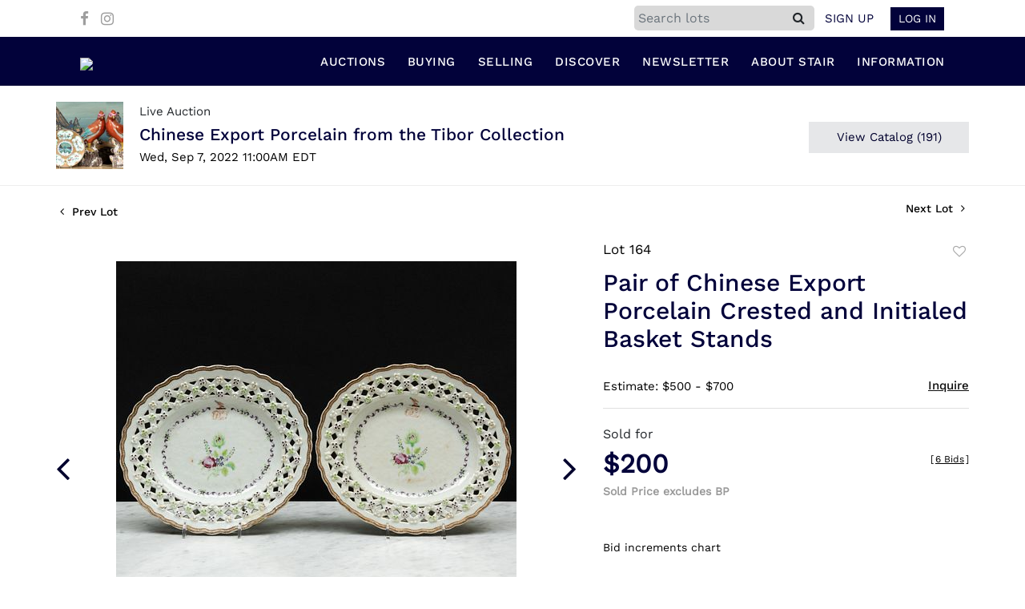

--- FILE ---
content_type: text/html; charset=UTF-8
request_url: https://bid.stairgalleries.com/online-auctions/stair-galleries/pair-of-chinese-export-porcelain-crested-and-initialed-basket-stands-3449401
body_size: 89752
content:
<!DOCTYPE html>
<html lang="en">
    <head>
        <link rel="shortcut icon" href="https://s1.img.bidsquare.com/site/favicon/m/52.png?t=1Pah4j ">
                <link rel="apple-touch-icon" href="https://s1.img.bidsquare.com/site/favicon/m/52.png?t=1Pah4j">
        <link rel="apple-touch-icon-precomposed" href="https://s1.img.bidsquare.com/site/favicon/m/52.png?t=1Pah4j">
        <meta name="viewport" content="width=device-width, initial-scale=1, maximum-scale=1, user-scalable=no"/><meta name="description" content="Bid on Pair of Chinese Export Porcelain Crested and Initialed Basket Stands sold at auction by STAIR 164 on 7th September Unmarked.8 1/4 x 9 1/4 in."/><meta name="keywords" content="Asian Works of Art,Ceramics and Pottery"/><meta property="fb:app_id" content="2021466541405910"/><meta property="og:type" content="website"/><meta property="og:url" content="https://bid.stairgalleries.com/online-auctions/stair-galleries/pair-of-chinese-export-porcelain-crested-and-initialed-basket-stands-3449401"/><meta property="og:title" content="Pair of Chinese Export Porcelain Crested and Initialed Basket Stands"/><meta property="og:description" content="Unmarked.8 1/4 x 9 1/4 in."/><meta property="og:image" content="https://s1.img.bidsquare.com/item/l/1487/14870345.jpeg?t=1OqTA8"/><meta property="twitter:card" content="summary"/><meta property="twitter:site" content="@bidsquare"/><meta property="twitter:title" content="Pair of Chinese Export Porcelain Crested and Initialed Basket Stands"/><meta property="twitter:description" content="Unmarked.8 1/4 x 9 1/4 in."/><meta property="twitter:image" content="https://s1.img.bidsquare.com/item/l/1487/14870345.jpeg?t=1OqTA8"/><meta charset="UTF-8"/><meta http-equiv="X-UA-Compatible" content="IE=edge"/><link rel="canonical" href="https://bid.stairgalleries.com/online-auctions/stair-galleries/pair-of-chinese-export-porcelain-crested-and-initialed-basket-stands-3449401"/><link rel="alternate" hreflang="x-default" href="https://bid.stairgalleries.com/online-auctions/stair-galleries/pair-of-chinese-export-porcelain-crested-and-initialed-basket-stands-3449401"/><link rel="alternate" hreflang="en" href="https://bid.stairgalleries.com/online-auctions/stair-galleries/pair-of-chinese-export-porcelain-crested-and-initialed-basket-stands-3449401"/>                <title>Pair of Chinese Export Porcelain Crested and Initialed Basket Stands sold at auction on 7th September  | STAIR</title>
        <script data-react-helmet="true" type="application/ld+json">{
    "@context": "https://schema.org",
    "@type": "Product",
    "productID": "3449401",
    "sku": "3449401",
    "name": "Pair of Chinese Export Porcelain Crested and Initialed Basket Stands",
    "image": "https://s1.img.bidsquare.com/item/xl/1487/14870345.jpeg",
    "url": "https://bid.stairgalleries.com/online-auctions/stair-galleries/pair-of-chinese-export-porcelain-crested-and-initialed-basket-stands-3449401",
    "description": "Unmarked.8 1/4 x 9 1/4 in.",
    "offers": {
        "@type": "Offer",
        "url": "https://bid.stairgalleries.com/online-auctions/stair-galleries/pair-of-chinese-export-porcelain-crested-and-initialed-basket-stands-3449401",
        "price": 200,
        "priceCurrency": "USD",
        "availabilityEnds": "2022-09-07T11:00:00-04:00 EDT",
        "priceValidUntil": "2022-09-07T11:00:00-04:00 EDT",
        "availability": "SoldOut"
    }
}</script>        <script type="text/javascript">
                        pageLoadServerTime = 1769356490614;
            pageLoadServerTimeElapsedStart = (new Date()).getTime();
        </script>
        <link rel="stylesheet" type="text/css" href="https://bid.stairgalleries.com/public/themes/common/css/bootstrap.min.css?t=1761753286" />
<link rel="stylesheet" type="text/css" href="https://bid.stairgalleries.com/public/themes/common/css/fonts/icon-font.css?t=1761753286" />
<link rel="stylesheet" type="text/css" href="https://stackpath.bootstrapcdn.com/font-awesome/4.7.0/css/font-awesome.min.css" />
<link rel="stylesheet" type="text/css" href="https://bid.stairgalleries.com/public/themes/default/css/theme.css?t=1762470181" />
<link rel="stylesheet" type="text/css" href="https://bid.stairgalleries.com/public/themes/default/css/theme-responsive.css?t=1761753286" />
<link rel="stylesheet" type="text/css" href="https://bid.stairgalleries.com/public/themes/default/css/theme-dev.css?t=1761753286" />
<link rel="stylesheet" type="text/css" href="https://bid.stairgalleries.com/public/js/magiczoomplus/5.3.7/magiczoomplus.css?t=1761753285" />
<link rel="stylesheet" type="text/css" href="https://bid.stairgalleries.com/public/css/jquery-ui.css?t=1761753285" />
<link rel="stylesheet" type="text/css" href="https://bid.stairgalleries.com/public/css/atc-base.css?t=1761753285" />
<link rel="stylesheet" type="text/css" href="https://bid.stairgalleries.com/public/themes/default/css/item-details.css?t=1761753286" />
<link rel="stylesheet" type="text/css" href="https://bid.stairgalleries.com/public/themes/common/css/component/popup.css?t=1761753286" />
<link rel="stylesheet" type="text/css" href="https://bid.stairgalleries.com/public/themes/common/css/fonts/worksans.css?t=1761753286" />
<link rel="stylesheet" type="text/css" href="https://bid.stairgalleries.com/public/themes/common/css/fonts/worksans-regular.css?t=1761753286" />
<style>
:root {--main-button-color:#01002d}
:root {--main-button-color-hover:#337296}
:root {--main-btn-text:#ffffff}
:root {--secondary-button-color:#e6e7e9}
:root {--secondary-button-color-hover:#a4a4a4}
:root {--secondary-btn-text:#01002d}
:root {--theme-color:#01002d}
:root {--link-color-hover:#337296}
:root {--reg-aprv-btn-txt:#0aca1d}
:root {--pending-text:#ff9f00}
:root {--pending-btn-bg:rgba(204, 204, 204, 0.2)}
:root {--font-main:WorkSans-Medium}
:root {--font-secondary:WorkSans-Regular}</style>
<style>body{ font-family: var(--font-secondary); right: 0; position: relative; }
.wrap .message_bar_wrap{z-index: 950;}


.my-header .container,.my-footer .container{max-width: 1110px;}
.my-header{background: #02023a; padding: 0px 0px; border-bottom: 1px solid rgba(0, 0, 0, 0.1);}
.my-header .navbar{padding: 12px 0 8px 0; align-items: end;}
.my-header .navbar-nav{display:flex; justify-content: space-between; max-width: 780px;  width: 100%; align-items: center;}
.my-header .secondary-header{background: #FFFFFF; padding: 7px 4px;}
.my-header .secondary-header ul{margin-bottom: 0px; text-align: right;}
.my-header .secondary-header ul li:last-child{margin-right: 0px;}
.my-header .secondary-header ul li a i{color: #9e9e9e; margin-right: 10px; margin-top: 10px;}
.my-header .secondary-header ul li a i:hover{color: #679999;;}
.my-header .secondary-header ul li a {text-decoration: none;font-family: var(--font-primary); font-weight: 400; font-size: 14px;display: inline-block;}
.my-header .navbar-nav .nav-item a.nav-link { font-size: 15px; color: #FFFFFF;  text-transform: uppercase; line-height: 18px; letter-spacing: 0.5px;  font-family: var(--font-main); padding: 10px 0px;}
.my-header .navbar-nav .nav-item:hover .nav-link {color: #4386a5;}
.my-header .navbar-nav .nav-item.dropdown a {cursor: pointer;}
.my-header .navbar-nav .nav-item .dropdown-menu .dropdown-item{ font-size: 14px; font-weight: 400; color: #FFFFFF;  text-transform: uppercase; padding: 8px 10px; white-space:  nowrap; }
.my-header .navbar-nav .nav-item .dropdown-menu .dropdown-item:hover{background-color: #4386a5;  transition: 0.3s;}
.my-header .navbar-toggler span { width: 23px; display: block; height: 2px; background-color: #606060; margin: 5px 0; }
.my-header .my-account-btn span{ display: inline-block;}
.my-header .my-account-btn .my-account-link, .my-header .my-account-btn a.signup-link { color: #02023a; transition: 0.3s;  font-size: 15px; font-weight: 500; text-transform: uppercase; margin-right: 15px;font-family: var(--font-secondary);}
.my-header .my-account-btn .logout-btn-front, .my-account-btn a.login-link { display: inline-block; background: #02023a;  padding: 4px 10px; text-transform: uppercase; font-size: 15px; font-weight: 500; color: #FFFFFF ; border: 1px solid #FFFFFF;   transition: 0.3s; font-family: var(--font-secondary);}
.my-header .my-account-btn .logout-btn-front:hover, .my-account-btn a.login-link:hover{background: none; color:#02023a; border: 1px solid #02023a; cursor: pointer;}
.my-header .my-account-btn .my-account-link:hover, .my-header .my-account-btn a.signup-link:hover{color: #679999;}
.my-account-btn a:hover{ text-decoration: none;}
.sticky-menu{right:0; position: sticky; top: 0;  z-index: 1040;}
.my-header .navbar-brand img {transition: 0.5s; width: 144px;}
.my-header .dropdown-menu{ width: 200px; background-color: #02023a;}
.dropdown-toggle::after { display: none; }
.my-header .navbar-nav .nav-item a.nav-link i{display: none;}
.my-header .navbar-nav .nav-item a.nav-link i.fa-search{display: block;}
.my-header .search-box{ background: #E8E8E4; position: absolute; top: 54px; right: 28.7%; width: 350px; height: 60px; line-height: 60px; box-shadow: 0 0 10px rgba(0,0,0,0.5); border-top:4px solid #D80B15; display: none; }
.my-header  .search-bar {max-width: 225px;}
.my-header .search-bar input { border-radius: 5px; background: #D9D9D9;}
.my-header .form-control{padding: 0px 5px;}
.my-header .search-bar .btn{background: #D9D9D9; line-height: 1.2;}
.my-header .search-bar .close-btn-icon{display: none;}

.my-footer{padding: 0px 0px;}
.my-footer .company-info .main-tittle{color: #000000; font-size: 13px; line-height: 21px; margin-bottom: 0px; text-transform: uppercase; font-family: 'WorkSans-Semi-Bold';}
.my-footer .footer-menu-links .company-info ul li {line-height: 16px; margin: 2px 0;}
.my-footer .primary-footer .upper-primary-footer ul li{font-size: 13px; line-height: 19px; color: #000000;}

.my-footer .company-info ul li a{font-weight: 400; font-size: 13px; line-height: 15px; color: #000000;}
.my-footer .company-info ul li  a i{font-weight: 400;font-size: 25px; color: #002566; margin-right: 20px;}
.my-footer .company-info ul li:hover a{color: #919191; text-decoration: none;}
.my-footer .copyright-text {font-weight: 300; font-size: 13px; line-height: 30px;  color: #ffffff;  padding: 15px 10px;}
.my-footer .copyright-text span a{color: #ffffff;}
.my-footer .primary-footer .footer-logo img{width: 200px; margin-bottom: 36px;}
.my-footer .secondary-footer{background-color: #02023a;}
.my-footer .poweredby-sec{color: #FFFFFF;}
.my-footer .poweredby-sec a img.poweredby-img{max-Width:130px; }
.overlay-bg {opacity: 0;}
li.list-inline-item{margin-top: 0px !important;}
.my-footer .primary-footer { padding: 40px 0px; }
.my-footer .terms u{color: #BDBDBD;}

.my-footer .company-info .main-tittle a:hover{color: #919191;}

/*Side navbar*/
.m-menu-close { display: none;}

.banner_bottom .catalog-social a.fa-pinterest-p, .banner_bottom .catalog-social a.fa-twitter{display:none; }
.item-detail ul .bidding-sec .enterBid button{font-size: 13px;}
.catalog_list .side_filter .common_tgl .filter-range button {font-size: 13px !important;}
.btn-primary, .prm-btn, .edit_btn, .btn-info, .leb{font-weight: normal !important; border-radius:0 !important;}
.submit-button button, .invoice_popup .f_invoice_pop_contact_sub_txt{font-weight: normal; border-radius:0;}
.credit-boxs .skip-btn a{border-radius: 0}
.start_btn, .scnd-btn{font-weight: normal !important;}
.catalog_list .catalog_detail .bid_amount input{border-radius: 0 !important; }
.congrats .pending_reg_notification{max-width: 410px;}

/* Start Media css */

@media screen and (min-width: 1199px){
.my-header .navbar-nav .nav-item:hover .dropdown-menu{display: block;}
.my-header .navbar-nav .dropdown-menu{top: 31px;padding-bottom: 0;}
}

@media screen and (max-width: 1300px){
.my-header{padding: 0px 0;}
.my-footer{padding: 0px 0px;}
}

@media screen and (max-width: 991.98px){
 .my-header .dropdown-menu {background-color: #000022;}
 .my-header .navbar{align-items: center;padding: 14px 10px;}
 .my-header .container{max-width: 1100px;}
 .my-header ul.navbar-nav { overflow-y: scroll; overflow-x: hidden;  height: 100vh; margin-top: 60px;}
 .my-header .navbar-nav { max-width: 100%;  margin-top: 20px; display: block;}
 .my-header .navbar-nav .nav-item{border-bottom: 1px solid #ffffff0f;}
 .my-header .navbar-nav .nav-item a.nav-link {padding: 0.9em 20px; font-size: 14px; font-weight: normal;}
 .my-header .navbar-nav .nav-item a.nav-link i {float: right; display: block;}
 .my-header .navbar-nav .nav-item a:after { position: absolute; right: 5px; top: 11px; transition: 0.3s; margin: 10px; margin: 10px; cursor: pointer; }
 .my-header .navbar-nav .nav-item.show a:after { transform: rotate(180deg); }
 .my-header .dropdown-menu{border: none; box-shadow: none; width: auto; padding: 0;}
 .my-header .navbar-nav .nav-item .dropdown-menu .dropdown-item{padding: 0.9em 35px; font-size: 14px; font-weight: normal;border-bottom: 1px solid #ffffff0f;}
 /* .my-header .navbar-nav .nav-item .dropdown-menu .dropdown-item:before { content: "-"; display: inline-block; margin: 0 0.615em; } */
 .my-header .secondary-header{padding: 7px 0px;}
 .my-header .my-account-btn .logout-btn-front, .my-account-btn a.login-link {padding:3px 10px;}
 .my-header .my-account-btn .logout-btn-front:hover, .my-account-btn a.login-link:hover{background: #FFFFFF; color:#02023a;}
 .my-header .navbar-brand {padding: 0;}

 .my-footer .primary-footer .footer-logo img{margin-top: 20px;}
 .company-info { margin-bottom: 30px !important; }

 .my-header .navbar-nav .nav-item .dropdown-toggle{position: absolute;top:4px;right: 0px;}


/*Side navbar*/
.m-menu .nav-menu .navbar-collapse { right:0px; z-index: 999; overflow: auto;}
.nav-menu .navbar-collapse { right:-320px; position: fixed; top: 0; width: 320px;  -webkit-transition:  0.3s;
  -moz-transition: 0.3s;  -o-transition: 0.3s; transition: 0.3s;  background-color: #000022; height: 100%;}
body.m-menu { width: 100%; position: fixed;}
.m-menu .nav-menu{ overflow: visible; }
body.m-menu .overlay-bg {position: absolute; left:0; background:#000000; height: 100%; width: calc(100% - 320px); z-index: 9999; transition: 0.9s; opacity: 0.6;}
.my-header .m-menu-close { font-size: 20px; color: #FFFFFF; position: absolute; top: 13px; left: 5px; font-weight: bold; display: inline-block; height: 40px; width: 40px; text-align: center; cursor: pointer; }

}

@media screen and (min-width: 991.98px){
.auctioneer .auctioneer_detail .main_auc_detail{width: calc(100% - 105px);}
}

@media screen and (max-width: 767.98px){
.my-header .navbar-brand img { width: 114px;}
.my-account .item-detail ul .bidding-sec{margin-top: 15px; width: 100%;}
.my-footer .copyright-text{text-align: center;}
.my-footer .poweredby-sec{text-align: center;}
.my-footer .all-company-detail-menu{flex-direction: column;}
}

@media screen and (max-width: 534.98px){
 .my-header  .list-inline-item.search-bar { position: absolute; top: 15px; left: 50%; padding: 5px; transform: translate(-50%, -50%); z-index: 999; width: 100%; max-width: 100%;} 
.my-header .search-bar .close-btn-icon{display: block;}
.my-header .search-bar .btn {line-height: 1.5;}
}
@media screen and (min-width: 534.98px){
.my-header .secondary-header .search-toggle-btn{display: none;}
.collapse.dont-collapse-sm { display: inline-block; height: auto !important;   visibility: visible; }
.search-bar .input-group>.input-group-append:not(:last-child)>.btn { border-radius: 0 5px 5px 0; }
}

@media screen and (max-width: 450px){
.check-overflow{ overflow: auto; }
}

@media screen and (max-width: 335.98px){
.my-header .secondary-header .list-inline-item:not(:last-child) {margin-right: 0px;}
}

/* End Media css */

/* Design Fixes */
.auction-list .auction-nav ul li.on a{color: #222222;}
.auction-list .auction-nav ul li a{ font-weight: 500; font-size: 15px;  color: #999999; letter-spacing: 0.04em;}
.auction-list h1.auction-page-title{font-family: var(--font-main); font-weight: 500; font-size: 40px; color: #02023a; letter-spacing: 2px;}
.auction-list .auc-list-content h1{font-weight: 500; font-size: 35px;  line-height: 45px;}
.auction-list .auc-list-content p{font-weight: 400; font-size: 18px; color: #3A3A3A; }
.auction-list .auc-list-content .btn-sec .prm-btn{ font-size: 17px;}
.auc-list-content .btn-sec .view-catalog-btn{color:#02023a; border-radius: 0px; font-size: 17px; font-weight: 500;}
.auction-list .addtocalendar a{line-height: 20px;}

.wrap .event_catalog_banner .banner_content h1{ font-size: 40px; line-height: 48px; max-height: inherit}
.wrap .event_catalog_banner .banner_content .prm-btn{ font-size: 16px; font-weight: 500;   border-radius: 0px;}
.wrap .event_catalog_banner .banner_content .scnd-btn{ font-size: 15px; font-weight: 500;   border-radius: 0px;}
.wrap .banner_bottom p{font-size: 18px;  font-weight: 400;  color: #3A3A3A;}
.wrap .banner_bottom .addtocalendar span{ font-size: 14px; font-weight: 400; border-radius: 0px;}
.tab_title ul.tabs li.active a{color: #222222;}
.tab_title ul.tabs li a {font-size: 15px; font-weight: 500;  color: #999999;}
.wrap .catalog_list .catalog_detail .lot_title{font-weight: 400; font-size: 20px; height: auto; text-transform: inherit;}
.wrap .catalog_list .catalog_detail .lot_title a{ height:50px;  color: #02023a;}
.wrap .catalog_list .catalog_detail .bid_amount .place_bid_area button.register_btn{ font-size: 14px; font-weight: 400; border-radius: 0px;}
.wrap .catalog_list .catalog_detail .bid_amount .place_bid_area button.cleb{font-size: 14px; font-weight: 400; border-radius: 0px;}

.wrap .pending_txt{font-size: 15px;}
.wrap .account_right .verification ul li{width: 35%;}
.wrap .btn-primary {padding: 8px 14px;}
.wrap .social_icon .fa-linkedin{margin-right: 7px;}


.tab_content .live_panel .lot_title{ font-size: 21px;  font-weight: 500; color: #02023a;}
.tab_content .live_panel .lot_desc h3{font-weight: 500; font-size: 15px; color: #000000;}
.tab_content .live_panel .lot_desc .description{ font-size: 14px; font-weight: 400;  color: #3A3A3A;}
.tab_content .live_panel .start_bid span{font-weight: 500; font-size: 30px; color: #000000;}
.tab_content .live_panel .bid_panel_wrap button.register_btn{font-weight: 500; font-size: 20px; border-radius: 0px;}


.auctioneer .auctioneer_detail .main_auc_detail h1{font-weight: 500; font-size: 21px; margin-bottom: 2px; margin-top: 3px;}
.auctioneer .auctioneer_detail .main_auc_detail h1 a{color: #02023a;}
.auctioneer .btn-sec a{font-size: 15px; border-radius: 0px;}
.item_detail .item_description h1 {font-weight: 500; font-size: 30px;  color:  #02023a; max-height: inherit;}
.item_detail .item_description .place_bid_area .bidding-price{font-weight: bold; font-size: 33px;  color: #02023a;}
.item_detail .item_description .place_bid_area .bidding-area .place_bid button{font-weight: 500; font-size: 18px; border-radius: 0px;}
.item_detail .item_description .place_bid_area .bid_related a.chart{font-weight: 400; font-size: 14px;   color: #000000; text-decoration: none;}
.item_detail .item_description .item_tabs ul li a{font-weight: 500; font-size: 14px; color: #999999; text-transform: capitalize;}
.item_detail .item_description .item_tabs ul li a.active{color: #222222;}
.item_detail .other_lots h2{ font-weight: 400; font-size: 18px; letter-spacing: 0.0109em; color: #02023a;}
.item_detail .other_lots ul li .auction-detail h2{font-weight: 500; font-size: 15px; color: #02023a;}


.login_form_email .show-registration-popup {text-decoration: underline;}
/*button, .btn, a {font-weight: 600 !important;}*/
.my-account .invoice_popup .title_area .logo_area { height: 39px;  background: #F5F5F5;  padding: 5px;}
.tab-content .wrap .catalog_list .catalog_detail .lot_title{height: auto;}
.my_btn_area .cancel{color: #02023a;}
.credit-boxs .skip-btn{display: none;}

/* Update Heading tag css */
.auction-page-title {text-transform: uppercase; letter-spacing: 15px; text-align: center; padding: 25px 0px; font-size: 32px;}
.auction-list .auc-list-content .auc-list-content-title {font-family: var(--font-main, Times New Roman, Times, serif); font-style: normal; font-weight: normal; font-size: 30px; line-height: normal; color: #000000; display: block; margin-bottom: 15px;}
.modal-body .inquire_title{font-family: var(--font-main, Times New Roman, Times, serif); font-style: normal; font-weight: normal; font-size: 26px; line-height: 40px; text-align: center; color: #000000;}
.modal-body .inquire_title {font-size: 36px;}
.item_detail .item_description .item_description-title{font-family: var(--font-main, Times New Roman, Times, serif); font-style: normal; font-weight: normal; font-size: 40px; line-height: 40px; color: #000000; display: block; font-size: 28px; line-height: normal; margin-top: 10px; max-height: 100px; overflow: hidden;}
.delete-account-alert .successfully-delete img {max-width: 40px;}
.auctioneer .auctioneer_detail .main_auc_detail .auc_timing .time_left ltx{display: none;}
.auctioneer .auctioneer_detail .main_auc_detail .auc_timing .time_left span.time_limited span.red_t{display: none;}
.auction-list .auc-list-content .btn-sec .bidding-time .addtocalendar ul.atcb-list li a{font-family: var(--font-secondary);}
.atcb-item-link{font-family: var(--font-secondary) !important;}
.item_detail .social_icon ul li a .fa-twitter{display: none;}
.item_detail .social_icon ul li a .fa-pinterest{display: none;}
.item_detail .social_icon ul li {margin: 0 2px;}
.catalog_list .catalog_detail .est_prc_time .est_time{display: none;}
.auction-list .auc-list-content .btn-sec .bidding-time .addtocalendar ul.atcb-list { left: 15px;}
.auction-list .badgeDiv{left: 19px;}

/*badge update*/
.auction-list .badgeDiv{ border-radius: 0; font-weight:normal; }
.auction-list .close_auc:after { width: 0; height: 0; border-top: 0px solid transparent; border-left: 14px solid rgba(127, 127, 127, 0.7); border-bottom: 12px solid transparent; border-right: 14px solid rgba(127, 127, 127, 0.7); transform: rotate(-90deg); content: ""; position: absolute; top: 8px; right: -20px; }
.auction-list .badgebuyNow:after, .auction-list .bidNow:after { width: 0; height: 0; border-top: 0px solid transparent; border-left: 14px solid rgba(2, 2, 58, 0.64); border-bottom: 12px solid transparent; border-right: 14px solid rgba(2, 2, 58, 0.64); transform: rotate(-90deg); content: ""; position: absolute; top: 8px; right: -20px; }
.auction-list .upcoming_auc:after { width: 0; height: 0; border-top: 0px solid transparent; border-left: 14px solid var(--main-button-color, #B0BB1A); border-bottom: 12px solid transparent; border-right: 14px solid var(--main-button-color, #B0BB1A); transform: rotate(-90deg); content: ""; position: absolute; top: 8px; right: -20px; }
ul.tabs::-webkit-scrollbar { height: 2px; }
ul.tabs::-webkit-scrollbar-track { box-shadow: inset 0 0 2px grey; }
ul.tabs::-webkit-scrollbar:vertical { display: none; }
.bsq_acc_suggest { display: none; }

.auction-list .bidNow, .auction-list .badgebuyNow{background: rgba(2, 2, 58, 0.64);}
.item_detail .item_description .item_tabs .type-diners, .auction_information_tab .payments .type-diners,
.item_detail .item_description .item_tabs .type-discover, .auction_information_tab .payments .type-discover,
.item_detail .item_description .item_tabs .type-jcb, .auction_information_tab .payments .type-jcb,
.item_detail .item_description .item_tabs .type-unionpay, .auction_information_tab .payments .type-unionpay {
    display: none;
}
.auction_information_tab .payments::after { display: block; content: ""; clear: both; }
.item-detail ul .bidding-sec{width: 28%;}
.item-detail ul .bidding-sec .enterBid button{padding: 7px;}
.like_icon.fav_item ~ .lot_title, .like_icon.fav-item-login ~ .lot_title{margin-top: 22px;}
.event_catalog_banner .banner_content .view_cata.download_cata .download-catalog-link{border-radius: 0px !important;}
.event_catalog_banner .banner_content .green_t{font-size: 17px !important;}
body .loading-sticky.loading .loadingDiv {z-index: 949;}
.pagination li .page-link:hover {color: #FFFFFF;}
.catalog_list .catalog_detail .item-list-bottom{flex-grow:0 !important; border-top: 1px solid #ECECEC;}
.catalog_list .catalog_detail .est_prc_time{border-bottom: none !important;}
.my-account .item-detail .item-won .invoice-sec a {text-decoration: none; font-weight: 400;}
.my-account .invoice_popup .item-invoice-button{font-weight: 400;}
my-account .item-detail ul .text-head p {max-height: inherit;}

/* BP-6115 changes */
.auction-list .badgeDiv.pre-register{ height: 28px; line-height:15px;}
.auction-list .badgeDiv.pre-register img{ display: none; }
.wrap .message_bar_wrap.general_message { z-index: 1040; }

/*live video size changed*/
@media screen and (min-width: 768px){
.wrap .av-draggable {
    max-width: 450px;
    left: calc(100% - 470px);
}
.wrap .video_enabled .bidding_box {
    height: 440px;
    max-height: 440px;
}
.wrap .live_panel .bidding_box {
    height: 440px;
    max-height: 440px;
}
}

</style>
                    <!-- Google Tag Manager -->
            <script>(function(w,d,s,l,i){w[l]=w[l]||[];w[l].push({'gtm.start':
            new Date().getTime(),event:'gtm.js'});var f=d.getElementsByTagName(s)[0],
            j=d.createElement(s),dl=l!='dataLayer'?'&l='+l:'';j.async=true;j.src=
            'https://www.googletagmanager.com/gtm.js?id='+i+dl;f.parentNode.insertBefore(j,f);
            })(window,document,'script','dataLayer','GTM-5WMD3W');</script>
            <!-- End Google Tag Manager -->
                                            <!--[if lt IE 9]>
            <script type="text/javascript" src="https://bid.stairgalleries.com/public/js/html5shiv.min.js?t=1761753285"></script>
        <![endif]-->
        <script type="text/javascript">
            var setting = {"baseUri":"https:\/\/bid.stairgalleries.com","staticUri":"https:\/\/bid.stairgalleries.com\/public","isMobileWebView":false,"defaultSiteName":"Bidsquare","siteName":"STAIR","webSocket":{"host":"wss:\/\/ws.bidsquare.com","port":null,"debug":false},"reserveMet":[],"reCaptcha":{"v3":{"siteKey":"6LdzL_kcAAAAAHvauH1Jsz3Ux6njeXmqvGBbrqyk"}}};        </script>
                <script type="text/javascript" src="https://bid.stairgalleries.com/public/js/jquery.js?t=1761753285"></script>
<script type="text/javascript" src="https://bid.stairgalleries.com/public/js/functions.js?t=1761753285"></script>
<script type="text/javascript" src="https://bid.stairgalleries.com/public/themes/common/js/popper-v1.min.js?t=1761753286"></script>
<script type="text/javascript" src="https://bid.stairgalleries.com/public/themes/common/js/bootstrap.min.js?t=1761753286"></script>
<script type="text/javascript" src="https://bid.stairgalleries.com/public/themes/default/js/theme.js?t=1761753286"></script>
<script type="text/javascript" src="https://www.google.com/recaptcha/api.js?render=6LdzL_kcAAAAAHvauH1Jsz3Ux6njeXmqvGBbrqyk"></script>
<script type="text/javascript" src="https://bid.stairgalleries.com/public/js/front-common.js?t=1761753285"></script>
<script type="text/javascript" src="https://bid.stairgalleries.com/public/js/tagManager.js?t=1761753286"></script>
<script type="text/javascript" src="https://bid.stairgalleries.com/public/js/script.js?t=1761753286"></script>
<script type="text/javascript" src="https://bid.stairgalleries.com/public/js/bsApi.js?t=1761753285"></script>
<script type="text/javascript" src="https://bid.stairgalleries.com/public/js/jquery.i18n/src/jquery.i18n.js?t=1761753285"></script>
<script type="text/javascript" src="https://bid.stairgalleries.com/public/js/jquery.i18n/src/jquery.i18n.messagestore.js?t=1761753285"></script>
<script type="text/javascript" src="https://bid.stairgalleries.com/public/js/jquery.i18n/src/jquery.i18n.fallbacks.js?t=1761753285"></script>
<script type="text/javascript" src="https://bid.stairgalleries.com/public/js/jquery.i18n/src/jquery.i18n.language.js?t=1761753285"></script>
<script type="text/javascript" src="https://bid.stairgalleries.com/public/js/jquery.i18n/src/jquery.i18n.parser.js?t=1761753285"></script>
<script type="text/javascript" src="https://bid.stairgalleries.com/public/js/jquery.i18n/src/jquery.i18n.emitter.js?t=1761753285"></script>
<script type="text/javascript" src="https://bid.stairgalleries.com/public/js/magiczoomplus/5.3.7/magiczoomplus.js?t=1761753285"></script>
<script type="text/javascript" src="https://bid.stairgalleries.com/public/js/jquery-ui.js?t=1761753285"></script>
<script type="text/javascript" src="https://bid.stairgalleries.com/public/js/client/ws/auctionClient.js?t=1761753285"></script>
<script type="text/javascript" src="https://bid.stairgalleries.com/public/js/client/ws/liveEvent.js?t=1761753285"></script>
<script type="text/javascript" src="https://bid.stairgalleries.com/public/js/atc.min.js?t=1761753285"></script>
<script type="text/javascript">
                $.i18n().load({"en":{"Starting Bid":"Starting Bid","Current Bid":"Current Bid","Start in":"Start in","Starts in":"Starts in","End in":"End in","Bidsquare Bidder":"Bidsquare Bidder","Competing Bidder":"Competing Bidder","Bidder":"Bidder","Click Here to Bid Live":"Click Here to Bid Live","Non-supported browser... Use Chrome, Firefox, or Safari 11+":"Non-supported browser... Use Chrome, Firefox, or Safari 11+","On the Market":"On the Market","You are the highest bidder (%amount%)":"You are the highest bidder (%amount%)","You've been outbid (%amount%)":"You've been outbid (%amount%)","Your max bid (%amount%) is below reserve":"Your max bid (%amount%) is below reserve","You have an absentee bid (%amount%)":"You have an absentee bid (%amount%)","Place Bid":"Place Bid","Place Max Bid":"Place Max Bid","Increase Max Bid":"Increase Max Bid"}});
                
                [{"en":"https:\/\/bid.stairgalleries.com\/public\/js\/jquery.i18n\/messages\/en.json?t=1761753285"}].forEach(function (transArr, i) { $.i18n().load(transArr); });
                $.i18n.rawTranslationMap = {"reserveMetBannerNotification":"On the Market","highestBidNotification":"You are the highest bidder (%amount%)","outBidNotification":"You've been outbid (%amount%)","reserverNotMetNotification":"Your max bid (%amount%) is below reserve","absenteeBidNotification":"You have an absentee bid (%amount%)","placeNextBidButtonTextTimed":"Place Bid","placeMaxBidButtonTextTimed":"Place Max Bid","increaseMaxBidButtonTextTimed":"Increase Max Bid","placeNextBidButtonTextLive":"Place Bid","placeMaxBidbuttonTextLive":"Place Max Bid","increaseMaxBidButtonTextLive":"Increase Max Bid"};
            $(window).load(function(){});</script>
<script type="text/javascript">$(document).ready(function(){
    /* year updation*/
    $("#year").html(new Date().getFullYear());
    
    $("#share_item_button").click(function(){
     setTimeout(function() { 
          if($("body").hasClass("modal-open")){
             console.log("hey")
             $(".show_notification.modal-open").toggleClass("check-overflow")
          }
        }, 0);
    });
    
    $('#search-focus').click(function(){
        setTimeout(function () {
            $('#InputToFocus').focus();
        }, 0);
    });
    
        $(".navbar-toggler").click(function(){
            $("body").addClass("m-menu");
        });
        $(".m-menu-close").click(function(){
            $("body").removeClass("m-menu");
        });
        $(".overlay-bg").click(function(){
            $("body").removeClass("m-menu");
        });
        $('body').css('padding-top', function() {
            return $('.message_bar_wrap.email_pending').height();
        });
        $('.my-header .navbar-collapse, .overlay-bg').css('top', function() {
            return $('.message_bar_wrap').height() + 0;
        });
    
        if ($(window).width() > 992){
            $(".my-header .navbar-nav .nav-item").hover(function () {
                $(".dropdown-menu").removeClass("show");
            });
        }
    
       });
    
    $( window ).resize(function() {
        $('body').css('padding-top', function() {
            return $('.message_bar_wrap.email_pending').height();
        });
        $('.sticky-menu').css('top', function() {
            return $('.message_bar_wrap.email_pending').height() + 0;
        });
        if ($(window).width() < 992){
            $('.my-header .navbar-collapse').css('top', function() {
                return $('.message_bar_wrap').height() + 0;
            });
        }
    });
    
    </script>
        <script type="text/javascript">
            if (typeof CKEDITOR !== 'undefined') CKEDITOR.timestamp = (new Date()).getTime(); // force refreshing the CKEditor internal js files
        </script>
    </head>
    <body class="">
        
<div class="wrap">
     
        <div id="loadingDiv" class="loadingDiv" style="display:none;"> </div>
                        <link rel="stylesheet" type="text/css" href="https://fonts.googleapis.com/css2?family=Roboto:wght@400;700&amp;display=swap" />


        <!-- Google tag (gtag.js) -->
    <script async src="https://www.googletagmanager.com/gtag/js?id=UA-54481215-3"></script>
    <script>
    window.dataLayer = window.dataLayer || [];
    function gtag(){dataLayer.push(arguments);}
    gtag('js', new Date());
    gtag('config', 'UA-54481215-3');
    </script>
    <!-- Google tag (gtag.js) -->

    <link href="/public/themes/common/css/fonts/worksans-semi-bold.css" rel="stylesheet">
    <div class="my-header mobile-hider sticky-menu">
        <div class="secondary-header">
            <div class="container">
               <ul class="list-inline ">
                   <li class="list-inline-item float-left mt-md-2 mt-1">
                       <a href="https://www.facebook.com/StairGalleries/" target="_blank"><i class="fa fa-facebook fa-lg"></i></a>
                       <a href="https://www.instagram.com/stairgalleries/" target="_blank"><i class="fa fa-instagram fa-lg"></i></a>
                   </li>
                   <li class="hidden list-inline-item search-toggle-btn search-focus collapsed" type="button" data-toggle="collapse" data-target="#collapseExample" aria-expanded="false" aria-controls="collapseExample" id="search-focus">
                     <i class="fa fa-search px-2"></i>
                   </li>
                   <li class="list-inline-item search-bar collapse dont-collapse-sm" id="collapseExample">
                     <form action="/search" class="form-inline input-group">
                        <input id="InputToFocus" type="text" name="search" class="form-control border-0" placeholder="Search lots" value="" required>
                        <input type="hidden" name="filters" value="4-7" />
                        <div class="input-group-append">
                           <button class="btn" type="submit"><i class="fa fa-search"></i></button>
                         </div>
                        <div class="input-group-append search-toggle-btn close-btn-icon">
                           <button class="btn  collapsed" type="button" data-toggle="collapse" data-target="#collapseExample" aria-expanded="false" aria-controls="collapseExample"><i class="fa fa-close"></i></button>
                          </div>
                     </form>
                  </li>
                  <li class="list-inline-item">
                    <div class="my-account-btn">
                        <a href="https://bid.stairgalleries.com/user/register" class="signup-link" data-toggle="modal" data-target="#registration_pop">Sign up</a> <a href="https://bid.stairgalleries.com/user/login" class="login-link" data-toggle="modal" data-target="#login_pop">Log In</a>
                     </div>
                  </li>
               </ul>
            </div>
         </div>
    
        <div class="container">
            <nav class="navbar navbar-expand-lg navbar-white  nav-menu">
                <a class="navbar-brand" href="https://www.stairgalleries.com/"><img src="https://www.stairgalleries.com/wp-content/uploads/2018/05/STAIR-W-R.png"></a>
                <button class="navbar-toggler" type="button" data-toggle="collapse" aria-controls="navbar-menu-links">
                <span></span>
                <span></span>
                <span></span>
                </button>
            
                <div class="collapse navbar-collapse show">
                <span class="m-menu-close">✕</span>
                <ul class="navbar-nav ml-lg-auto ">
                    <!-- <li class="nav-item dropdown">
                        <a href="/" class="nav-link dropdown-toggle" role="button" data-hover="dropdown" aria-expanded="false">
                        Auctions <i class="fa fa-angle-down fa-lg" aria-hidden="true"></i>
                        </a>
                        <div class="dropdown-menu">
                        <a class="dropdown-item" href="/">Upcoming</a>
                        <a class="dropdown-item" href="https:/auctions/past">Past</a>
                        </div>
                    </li> -->
                    <li class="nav-item dropdown">
                        <a href="/" class="nav-link" role="button" aria-expanded="false">
                            Auctions
                        </a>
                        <a href="" class="nav-link dropdown-toggle d-block d-lg-none" role="button" data-toggle="dropdown" aria-expanded="false">
                            <i class="fa fa-angle-down fa-lg" aria-hidden="true"></i>
                        </a>
                        <div class="dropdown-menu">
                            <a class="dropdown-item" href="/">Upcoming</a>
                            <a class="dropdown-item" href="https:/auctions/past">Past</a>
                        </div>
                    </li>

                    <li class="nav-item dropdown">
                        <a class="nav-link" href="https://www.stairgalleries.com/buying/howtobid/"  role="button" aria-expanded="false">
                            Buying 
                        </a>
                        <a href="" class="nav-link dropdown-toggle d-block d-lg-none" role="button" data-toggle="dropdown" aria-expanded="false">
                            <i class="fa fa-angle-down fa-lg" aria-hidden="true"></i>
                         </a>
                        <div class="dropdown-menu">
                            <a class="dropdown-item" href="https://www.stairgalleries.com/buying/howtobid/">How to Bid</a>
                            <a class="dropdown-item" href="https://www.stairgalleries.com/accountregister/">Register to Bid</a>
                            <a class="dropdown-item" href="https://www.stairgalleries.com/buying/payments/">Payments</a>
                            <a class="dropdown-item" href="https://www.stairgalleries.com/buying/conditions-of-sale-2//">Conditions of sale</a>
                            <a class="dropdown-item" href="https://www.stairgalleries.com/buying/collection-shipping/">Collection & Shipping</a>
                        </div>
                    </li>
                    <li class="nav-item dropdown">
                        <a class="nav-link" href="https://www.stairgalleries.com/selling/how-to-consign/" role="button"  aria-expanded="false">
                            Selling 
                        </a>
                        <a href="" class="nav-link dropdown-toggle d-block d-lg-none" role="button" data-toggle="dropdown" aria-expanded="false">
                            <i class="fa fa-angle-down fa-lg" aria-hidden="true"></i>    
                         </a>
                        <div class="dropdown-menu">
                            <a class="dropdown-item" href="https://www.stairgalleries.com/selling/how-to-consign/">How to Consign</a>
                            <a class="dropdown-item" href="https://www.stairgalleries.com/selling/request-an-estimate/">Request an estimate</a>
                            <a class="dropdown-item" href="https://www.stairgalleries.com/selling/faqs/">FAQs: Selling</a>
                        </div>
                    </li>

                    <li class="nav-item dropdown">
                        <a href="https://www.stairgalleries.com/discover-news/discover/" class="nav-link" role="button" aria-expanded="false">
                        Discover 
                        </a>
                        <a href="" class="nav-link dropdown-toggle d-block d-lg-none" role="button" data-toggle="dropdown" aria-expanded="false">
                            <i class="fa fa-angle-down fa-lg" aria-hidden="true"></i>  
                         </a>
                        <div class="dropdown-menu">
                        <a class="dropdown-item" href="https://www.stairgalleries.com/discover-news/discover/">Insights</a>
                        <a class="dropdown-item" href="https://www.stairgalleries.com/discover-news/news/">News</a>
                        </div>
                    </li>

                    <li class="nav-item">
                        <a class="nav-link" href="http://eepurl.com/dCgjaH" >Newsletter</a>
                    </li>


                    <li class="nav-item dropdown">
                        <a href="https://www.stairgalleries.com/about/about-stair/" class="nav-link" role="button"  aria-expanded="false">
                            About Stair 
                        </a>
                        <a href="" class="nav-link dropdown-toggle d-block d-lg-none" role="button" data-toggle="dropdown" aria-expanded="false">
                            <i class="fa fa-angle-down fa-lg" aria-hidden="true"></i> 
                         </a>
                        <div class="dropdown-menu">
                            <a class="dropdown-item" href="https://www.stairgalleries.com/about/about-stair/">About Stair</a>
                            <a class="dropdown-item" href="https://www.stairgalleries.com/about/our-specialists/">Our Specialists</a>
                            <a class="dropdown-item" href="https://www.stairgalleries.com/selling/our-sales/">Our sales</a>
                            <a class="dropdown-item" href="https://www.stairgalleries.com/about/our-gallery/">Our Gallery</a>
                        </div>
                    </li>
                    
                    <li class="nav-item dropdown">
                        <a href="https://www.stairgalleries.com/contact-us/" class="nav-link" role="button" aria-expanded="false">
                            Information 
                        </a> 
                        <a href="" class="nav-link dropdown-toggle d-block d-lg-none" role="button" data-toggle="dropdown" aria-expanded="false">
                            <i class="fa fa-angle-down fa-lg" aria-hidden="true"></i>
                         </a>
                        <div class="dropdown-menu">
                        <a class="dropdown-item" href="https://www.stairgalleries.com/contact-us/our-location/">Our Location</a>
                        <a class="dropdown-item" href="https://www.stairgalleries.com/contact-us/">Contact Us</a>
                        <a class="dropdown-item" href="/my-account/">My Account</a>
                        <a class="dropdown-item" href="https://www.stairgalleries.com/contact-us/privacy-policy/">Privacy Policy</a>
                        </div>
                    </li>
                </ul>
                </div>
            </nav>
        </div>
    </div>            

    


    
    <div class="auctioneer">
      
    <div class="container-lg">
        <div class="row">
            <div class="col-lg-9 col-md-8">
                <div class="auctioneer_detail">
                    <div class="thumb_img">
                        <a href="https://bid.stairgalleries.com/auctions/stair-galleries/chinese-export-porcelain-from-the-tibor-collection-10214" class="image_hover"><img src="https://s1.img.bidsquare.com/event/main/s/10214.jpeg?t=1OqTny" alt="STAIR" onerror="loadDefaultImage(this,&#039;thumb&#039;)" /></a>
                    </div>
                    <div class="main_auc_detail">
                        <span>Live Auction</span>
                        <h1><a href="https://bid.stairgalleries.com/auctions/stair-galleries/chinese-export-porcelain-from-the-tibor-collection-10214" class="event-title">Chinese Export Porcelain from the Tibor Collection</a></h1>
                        <div class="auc_timing">
                            <div class="start_time">Wed, Sep 7, 2022 11:00AM EDT</div>
                                                    </div>
                    </div>
                </div>
            </div>
            <div class="col-lg-3 col-md-4">
                <div class="btn-sec">
                    <a href="https://bid.stairgalleries.com/auctions/stair-galleries/chinese-export-porcelain-from-the-tibor-collection-10214/catalog#catalog" class="scnd-btn">View Catalog (191)</a>
                </div>
                <br>
                            </div>
        </div>
    </div>
    </div>

<div class="item_detail">
    <div class="container-lg">
        <div class="item_direction">
                        <div class="row">
                <div class="col-6">
                    <a href="https://bid.stairgalleries.com/online-auctions/stair-galleries/chinese-export-blue-and-white-porcelain-bottle-vase-3449400"><i class="fa fa-angle-left" aria-hidden="true"></i> Prev Lot</a>
                </div>
                <div class="col-6">
                    <a href="https://bid.stairgalleries.com/online-auctions/stair-galleries/chinese-export-famille-rose-porcelain-shaped-oval-stand-3449402" class="float-right">Next Lot <i class="fa fa-angle-right" aria-hidden="true"></i></a>
                </div>
            </div>
                    </div>
        <div class="current_item">
            <div class="row">
                <div class="col-lg-7 col-md-6">
                    <div class="item-slider">
                        <div class="auction-item-img">
            <a class="img-slide-arrow left-slide-btn" data-slide="prev">
            <span class="fa fa-angle-left fa-3x"></span>
        </a>
                   <a id="lot-image" class="MagicZoom main" target="_blank" rel="images" href="https://s1.img.bidsquare.com/item/xl/1487/14870345.jpeg?t=1OqTA8" title="Pair of Chinese Export Porcelain Crested and Initialed Basket Stands">
                <img src="https://s1.img.bidsquare.com/item/l/1487/14870345.jpeg?t=1OqTA8" class="detailImg" alt="Pair of Chinese Export Porcelain Crested and Initialed Basket Stands" />            </a>      
                            <a class="img-slide-arrow right-slide-btn" data-slide="next">
            <span class="fa fa-angle-right fa-3x"></span>
        </a>
    </div>
<div class="selectors auction-detail-product">
    <ul>
                        <li><a data-zoom-id="lot-image" href="https://s1.img.bidsquare.com/item/xl/1487/14870345.jpeg?t=1OqTA8" data-image="https://s1.img.bidsquare.com/item/l/1487/14870345.jpeg?t=1OqTA8">
                    <img src="https://s1.img.bidsquare.com/item/s/1487/14870345.jpeg?t=1OqTA8" alt="Pair of Chinese Export Porcelain Crested and Initialed Basket Stands" />                </a></li>
                                <li><a data-zoom-id="lot-image" href="https://s1.img.bidsquare.com/item/xl/1487/14870346.jpeg?t=1OqTA8" data-image="https://s1.img.bidsquare.com/item/l/1487/14870346.jpeg?t=1OqTA8">
                    <img src="https://s1.img.bidsquare.com/item/s/1487/14870346.jpeg?t=1OqTA8" alt="Image 2 of 6" />                </a></li>
                                <li><a data-zoom-id="lot-image" href="https://s1.img.bidsquare.com/item/xl/1487/14870347.jpeg?t=1OqTA8" data-image="https://s1.img.bidsquare.com/item/l/1487/14870347.jpeg?t=1OqTA8">
                    <img src="https://s1.img.bidsquare.com/item/s/1487/14870347.jpeg?t=1OqTA8" alt="Image 3 of 6" />                </a></li>
                                <li><a data-zoom-id="lot-image" href="https://s1.img.bidsquare.com/item/xl/1487/14870348.jpeg?t=1OqTA8" data-image="https://s1.img.bidsquare.com/item/l/1487/14870348.jpeg?t=1OqTA8">
                    <img src="https://s1.img.bidsquare.com/item/s/1487/14870348.jpeg?t=1OqTA8" alt="Image 4 of 6" />                </a></li>
                                <li><a data-zoom-id="lot-image" href="https://s1.img.bidsquare.com/item/xl/1487/14870349.jpeg?t=1OqTA8" data-image="https://s1.img.bidsquare.com/item/l/1487/14870349.jpeg?t=1OqTA8">
                    <img src="https://s1.img.bidsquare.com/item/s/1487/14870349.jpeg?t=1OqTA8" alt="Image 5 of 6" />                </a></li>
                                <li><a data-zoom-id="lot-image" href="https://s1.img.bidsquare.com/item/xl/1487/14870350.jpeg?t=1OqTA8" data-image="https://s1.img.bidsquare.com/item/l/1487/14870350.jpeg?t=1OqTA8">
                    <img src="https://s1.img.bidsquare.com/item/s/1487/14870350.jpeg?t=1OqTA8" alt="Image 6 of 6" />                </a></li>
                    </ul>
</div>                    </div>
                    <div class="social_icon">
                        <ul>
                            <li><a href="https://www.facebook.com/sharer/sharer.php?u=https://bid.stairgalleries.com/online-auctions/stair-galleries/pair-of-chinese-export-porcelain-crested-and-initialed-basket-stands-3449401"  target="_blank"><i class="fa fa-facebook" aria-hidden="true"></i></a></li><li><a href="https://twitter.com/intent/tweet?url=https://bid.stairgalleries.com/online-auctions/stair-galleries/pair-of-chinese-export-porcelain-crested-and-initialed-basket-stands-3449401&text=Pair+of+Chinese+Export+Porcelain+Crested+and+Initialed+Basket+Stands" target="_blank"><i class="fa-twitter" aria-hidden="true"></i></a></li><li><a href="https://www.pinterest.com/pin/create/button/?url=https://bid.stairgalleries.com/online-auctions/stair-galleries/pair-of-chinese-export-porcelain-crested-and-initialed-basket-stands-3449401&description=Pair+of+Chinese+Export+Porcelain+Crested+and+Initialed+Basket+Stands&media=https://s1.img.bidsquare.com/item/l/1487/14870345.jpeg?t=1OqTA8" target="_blank"><i class="fa fa-pinterest" aria-hidden="true"></i></a></li><li><a href="https://www.linkedin.com/sharing/share-offsite/?url=https://bid.stairgalleries.com/online-auctions/stair-galleries/pair-of-chinese-export-porcelain-crested-and-initialed-basket-stands-3449401" target="_blank"><i class="fa fa-linkedin" aria-hidden="true"></i></a></li><li><a href="#" id="share_item_button"><i class="fa fa-envelope" aria-hidden="true"></i></a><div id="item-share-popup-load" class="item-share-popup"></div></li>                        </ul>
                    </div>
                    
                </div>
                <div class="col-lg-5 col-md-6">
                                        <div class="item_description el_10214">
                                                <div class="row">
                            <div class="col-lg-6 col-6">
                                <div class="lot_num">Lot 164</div>
                            </div>
                            <div class="col-lg-6 col-6">
                                <div class="favourite float-right">
                    <div data-href="https://bid.stairgalleries.com/user/login?fav_item_ref_id=3449401" class="like_icon gtm-click_item fav-item-login btn-icon btn-icon-heart" data-item_id = "3449401" data-type = "2"  data-item_id="3449401"  data-event_id='10214' data-event_status='past' data-event_name='Chinese Export Porcelain from the Tibor Collection'>
                        <a href="javascript:void(0);" class="gtm-click_item"  data-item_id="3449401"  data-event_id='10214' data-event_status='past' data-event_name='Chinese Export Porcelain from the Tibor Collection'>Add to favorite</a>
                    </div>
                </div>
                            </div>
                            <div class="col-lg-12"><h1>Pair of Chinese Export Porcelain Crested and Initialed Basket Stands</h1></div>
                        </div>
                        <div class="estimated_price">
                            <div class="row">
                                                                <div class="col-lg-9 col-8">
                                    <span>
            Estimate: $500 - $700    </span>                                </div>
                                                                                                <div class="col-lg-3 col-4">
                                    <a href="javascript:void(0);" id="inquire_block" class="gtm-click_item"  data-item_id="3449401"  data-event_id='10214' data-event_status='past' data-event_name='Chinese Export Porcelain from the Tibor Collection' >Inquire</a>
                                </div>
                                                            </div>
                        </div>
                        <div class="place_bid_area" id="ba_3449401_10214" data-lindex="0" data-stype="view">
                            <div class="bidding-estimate bid-estimate-timer">
	                        	                    </div>
                            <div id="lbl_3449401_10214" class="">Sold for</div><div class="bidding-area"><div class="bidding-price "><div id="tcb_3449401_10214">$200</div><span class="price converted_curr dual_conversion" data-exchange="{&quot;amount&quot;:&quot;200.00&quot;,&quot;from_exch_rate&quot;:&quot;1.00&quot;,&quot;from_symbol&quot;:&quot;$&quot;}"></span><div class="sold_price_info">Sold Price excludes BP</div></div><div class="bidding-history"><a id="view_bid_history_popup" class="color_black01">[<span id="tbc_3449401_10214">6 Bids</span>]<span class="history_t">Bidding History</span></a></div><div class="place_bid"><input type="hidden" id="live_bid_panel_url" name="live_bid_panel_url" value="https://bid.stairgalleries.com/auctions/stair-galleries/chinese-export-porcelain-from-the-tibor-collection-10214/bid" /><input type="hidden" id="disable_reserve_price" name="disable_reserve_price" value="1" /></div><div class="bid_related"><div class="txt1"><a href="#chart" class="chart">Bid increments chart</a></div></div></div><style>div.ack_bid_msg{float:right;padding-top:0 !important;}</style>                                <div class="chartlist">
        <h4>Bid Increments</h4>
        <table>
            <colgroup>
                <col width="50%;">
                <col width="50%;">
            </colgroup>
            <thead>
                <tr>
                    <th>Price</th>
                    <th>Bid Increment</th>
                </tr>
            </thead>
            <tbody>
                                                            <tr>
                            <td>$0</td>
                            <td>$25</td>
                        </tr>
                                            <tr>
                            <td>$200</td>
                            <td>$50</td>
                        </tr>
                                            <tr>
                            <td>$500</td>
                            <td>$100</td>
                        </tr>
                                            <tr>
                            <td>$3,000</td>
                            <td>$250</td>
                        </tr>
                                            <tr>
                            <td>$5,000</td>
                            <td>$500</td>
                        </tr>
                                            <tr>
                            <td>$10,000</td>
                            <td>$1,000</td>
                        </tr>
                                            <tr>
                            <td>$30,000</td>
                            <td>$2,500</td>
                        </tr>
                                            <tr>
                            <td>$100,000</td>
                            <td>$5,000</td>
                        </tr>
                                                    </tbody>
        </table>
    </div>
                        </div>
                        <div class="item_tabs">
                            <ul class="nav nav-tabs" role="tablist">
    <li class="active tab-desc"><a href="#home" aria-controls="home" role="tab" data-toggle="tab">
            <h2>Item Description</h2>
        </a></li>
                        <li class="tab-shipping-info"><a href="#shippinginformation" aria-controls="dimension" role="tab" data-toggle="tab"><h2>Shipping Info</h2></a></li>
            </ul>
<div class="tab-content">
    <div role="tabpanel" class="tab-pane active" id="home">
                <p>Unmarked.</p><p>8 1/4 x 9 1/4 in.</p>                    <div class="condition-report-title clearfix">
                <h4>Condition</h4>                            </div>
            Minor wear. Abrasions to the field and minor losses to the decoration. One with a firing crack to the rim, the other with an area of restoration to the rim. Otherwise in good condition.Not withstanding this report or any discussion concerning condition of a lot, all lots are offered and sold "as is" in accordance with our conditions of sale.         
        
        
        
        
    </div>
                <div role="tabpanel" class="tab-pane" id="shippinginformation">
            <div class = "shipping_text">
                Collection from Stair
We are open for pickups Monday through Friday, from 9:30am to 12pm and again from 1pm to 4:30pm. Please call us at 518-751-1000 to schedule collection.

We ask that you collect your items or make collection arrangements within 10 days of your purchase.

We suggest requesting a quote for packing and shipping prior to bidding on an item, as you will be responsible for collection or shipping if you are the successful bidder. 

Below is a list of shippers our clients use on a regular basis, but feel free to use your shipper of choice. 

For smaller items that can be boxed and shipped:

UPS Store #4541
230 Kings Mall Court
Kingston, New York 12401
T: 845.336.4877
F: 845.336.3832
E: store4541@theupsstore.com

For furniture and other large items:

Meticulous Inc.
T: 845.256.7047
F: 845.256.7039
E: meticulousmovers@live.com

Sure Express
1-800-335-9996
judy@sureexpress.com

Worldwide Shipping:

James Bourlet, Inc.
T: 718.392.9770
F: 718.392.2470
www.bourlet.org

Cadogan Tate Fine Art
Worldwide Fine Art Logistics
T: 718.706.7999
F: 718.707.2847
E: fineartny@cadogantate.com
www.cadogantate.com

Gander & White Shipping
T: 718.784.8444
F: 718.784.9337
www.ganderandwhite.com

Plycon Transportation Group
T: 631.269.7000
F: 631.269.7088
www.plycongroup.com            </div>
        </div>
        </div>
<script>
   if ($('#condition_report_download_by_url').length > 0) {
        document.getElementById('condition_report_download_by_url').click();
    }
</script>
                        </div>
                    </div>
                </div>
            </div>
        </div>
        <div class="other_lots" id="otherlots"></div>
    </div>
</div>
<!-- Item detail -->
<script type="text/javascript" src="https://bid.stairgalleries.com/public/js/atc.min.js?t=1761753285"></script>
<link rel="stylesheet" type="text/css" href="https://bid.stairgalleries.com/public/css/atc-base.css?t=1761753285" />
<style>
    .atcb-list {
        margin-top: 2px;
    }
    .atcb-item {
        padding: 5px 0 5px 15px;
    }
    .atcb-item-link {
        font-size: 12px;
    }
    div.ack_bid_msg {
        width: auto;
/*        text-align: right;
        margin-top: 0px;*/
    }
</style>
<script type="text/javascript">
    $(function()
    {
        var $itemDetailsActiveTab = $(".item_tabs ul li a");
        if ($itemDetailsActiveTab.find(".active").length === 0)
        {
            $itemDetailsActiveTab.eq(0).addClass("active");
        }
    });
</script>
<div class="modal fade inquire-form" id="inquire_now" data-backdrop="static" data-keyboard="false" role="dialog" aria-hidden="true" >
            <div class="modal-dialog modal-dialog-centered" role="document">
                <div class="modal-content">
                    <div class="modal-header">
                        
                        <button type="button" class="close" data-dismiss="modal" aria-label="Close"></button>
                    </div>
                    <div class="modal-body ">
                        <h1 class="inquire_title"> Inquire</h1>
<form id="inquire-form" onsubmit="return false;" action="https://bid.stairgalleries.com/inquire/item" method="post">
    <input type="hidden" name="item_id" value="3449401">
    <input type="hidden" name="event_name" value="Chinese Export Porcelain from the Tibor Collection">
    <input type="hidden" name="event_id" value="10214">
    <input type="hidden" name="is_wl_inquire_request" value="1">
    <div id="inquire_error" class="popup_error"> </div>
    <div class="row wl_inquire_div">
        <div class="col-sm-12">
            <div class="form-group">
                <span class="inquire_input"> <input type="text" id="email" name="email" class="form-control" placeholder="Your Email" />  </span>            </div>
        </div>
        <div class="col-sm-12">
            <div class="form-group">
                <span class="inquire_input"> <input type="text" id="uname" name="uname" class="form-control" placeholder="Your Name" />  </span>            </div>
        </div>
        <div class="col-sm-12">
            <div class="form-group">
                <span class="inquire_input"> <select id="inquiryCategory" name="inquiryCategory" class="form-control">
	<option value="dce6f3910b65b6a749161b7f59a70813">Details about item</option>
	<option value="43ba47c8292b857eb42fdf28816bf319">Condition report</option>
	<option value="c31a59f918efd6dd6597a7e53a3d7dfa">Registration/bidding</option>
	<option value="19626c265c4a9ddc85c0e0532cb08512">More Photos</option>
	<option value="6930e8a0c589d566496ac1cfe451e616">I have one to sell</option>
	<option value="50df040018142b7eaecbb3ac1a05aaad">Other</option>
</select>  </span>            </div>
        </div>
               <div class="col-sm-12">
            <div class="form-group">
                <span class="inquire_input"> <input type="text" id="subject" name="subject" class="form-control" placeholder="Subject" />  </span>            </div>
        </div>
        <div class="col-sm-12 inquire_message">
            <div class="form-group">
                <span class="inquire_input"> <textarea id="message" name="message" class="form-control" placeholder="Message"></textarea>  </span>            </div>
        </div>
          </div>
    <div class="submit">
        <button class="btn btn-primary g-recaptcha" data-sitekey="6LdSxEcUAAAAAMHFHsva4aYuB85JqJ42u4lFbo9j" data-callback="getInquireContent1" id="inquire_button">Send</button>
    </div>
</form>
<script src='https://www.google.com/recaptcha/api.js'></script>
<script type="text/javascript">
    function getInquireContent1() {
        getInquireContent(1);
    }
</script>
                    </div>
                </div>
            </div>
        </div><div class="modal fade bid-history-form" id="bid-history" data-backdrop="static" data-keyboard="false" role="dialog" aria-hidden="true" >
            <div class="modal-dialog modal-dialog-centered" role="document">
                <div class="modal-content">
                    <div class="modal-header">
                        
                        <button type="button" class="close" data-dismiss="modal" aria-label="Close"></button>
                    </div>
                    <div class="modal-body ">
                        <div class="bid-box" id="bhd_3449401_10214"></div>
                    </div>
                </div>
            </div>
        </div><div class="modal fade invoice invoice-item-view" id="invoice_popup" data-backdrop="static" data-keyboard="false" role="dialog" aria-hidden="true" >
            <div class="modal-dialog modal-dialog-centered" role="document">
                <div class="modal-content">
                    <div class="modal-header">
                        
                        <button type="button" class="close" data-dismiss="modal" aria-label="Close"></button>
                    </div>
                    <div class="modal-body ">
                        <div class="invoice_popup popup_center" id="invoice_content"></div>

                    </div>
                </div>
            </div>
        </div>
<script type="text/javascript">
        $('#inquire_block').click(function(e){
        e.preventDefault();
                    getInquireContent(0);
            showHidePopup('#inquire_now',true);
            });

    $('.condition_report_block').click(function(e){
        e.preventDefault();
         
            getInquireContent(0,null,1);
            showHidePopup('#inquire_now',true);
            });

    $(document).on('change input', '#inquiryCategory', function (e){   
        getInquireContent(0);
    });

            $(document).ready(function(e) {
            var gtmManager = new tagManager({
                eventId : '10214',
                itemId : '3449401',
                eventLabel : 'ITEM_DETAIL',
                customEventTrigger : 'itemEvent',
                eventStatus : 'past'
            });
            gtmManager.pushData();
        });
    
    jQuery(function() {
        MagicZoomPlus.options = {
              'zoom-width' : 400,
              'zoom-height' : 400,
              'zoom-distance' : 11,
              'background-opacity' : 80,
              'slideshow-effect' : 'expand',
              'show-loading' : 'false'
        }
        //$('.aution_item_img a').addClass('MagicZoomPlus');
        //MagicZoomPlus.refresh();
    });

$(document).ready(function(e){
    //Called for set footer margin when bidding panel was sticky at footer.
    bindEventListener(window, 'message', function (event) {
        try {
            var dataEvent = JSON.parse(event.data);
            if (typeof dataEvent.resizeBrowser !== "undefined" && dataEvent.resizeBrowser) {
                setFooterMargin('.mobile_sticky_bid');
            }
        } catch(e) {}
    });

            //Timed Auction Client
        var clientData = {
            connectionID: generateUid(),
            resetItemThumb: false,
            moveToNextItem: false,
            showEventActive: true,
                        siteID: '52',
                        userCurrency: {"symbol":"$","exchange_rate":"1.00"},
                                };
            

    // var $detailImgList = $('.auction-detail-product ul li');
    var curImg = 0;
    $('.auction-item-img .img-slide-arrow').on('click',function(){
        switch($(this).data('slide')) {
            case 'prev':
                // curImg = (curImg - 1 + $detailImgList.length) % $detailImgList.length;
                MagicZoom.prev('lot-image');
                break;
            case 'next':
                // curImg = (curImg + 1 ) % $detailImgList.length;
                MagicZoom.next('lot-image');
                break;
        }
        // $detailImgList.eq(curImg).find('img').click();

    });
    //$('.aution_item_img > a > img').hide();
    //$('.aution_item_img > a > img').eq(curImg).show();
//     $detailImgList.click(function(){
//         $detailImgList.removeClass('on');
//         var $this = $(this);
//         $this.addClass('on');
        
//         var idx = curImg = $this.index();

//         var $thumb = $this.find('img');
//         var bigImg = $thumb.data('bigimg');
//         var zoomImg = $thumb.data('zoomimg');
        
//         var $main = $('.auction-item-img > a.main');
//         $main.attr('href', zoomImg).find('img.detailImg')
//                 .off('load.xlloaded')
//                 .width(500)                         // set width to force thumb to expand to full width
//                 .on('load.xlloaded', function () { 
//                     if ($thumb.attr('src') !== $(this).attr('src')) {
//                         $(this).width("");
//                     } else {
//                         $(this).attr('src', bigImg);
//                     }
//                 })
//                 .attr('src', $thumb.attr('src'))    // load thumb first to give intant feedback that its loading, then load large (in case it takes a little extra time)
//                 ;
//         if (typeof MagicZoomPlus !== 'undefined') MagicZoomPlus.refresh();
// //        $('.aution_item_img > a').eq(curImg).addClass('main-hide');
// //        $('.aution_item_img > a').eq(idx).removeClass('main-hide');
        
// //        curImg = idx;
//     });
    
    //$('.bidding-box .bid_related .txt1 .chart').mouseenter(function(e) {
    $('.bid_related .txt1 .chart').mouseenter(function(e) {
        e.stopPropagation();
        e.preventDefault();
        $('.chartlist').show();
    });
    //$('.bidding-box .bid_related .txt1 .chart').mouseleave(function(e) {
    $('.bid_related .txt1 .chart').mouseleave(function(e) {
        e.stopPropagation();
        e.preventDefault();
        $('.chartlist').hide();
    });
    
      //bid_history_pop > open/close
      $(document).on("click", '#view_bid_history_popup', function(e){
          e.preventDefault();
                    $.ajax({
                url: getUrl('item/biddinghistory/3449401/10214?is_ajax=1'),
                success: function (res) {
                    $('#bhd_3449401_10214').html(res);
                },
                complete: function (res) {
                    showHidePopup('#bid-history',true);
                }
            });
                });
      
      $('.bid_pop_close > img,.bid_btn_area > button').click(function(e){
          e.preventDefault();
          showHidePopup('#bid-history',false);
      });

      $(document).on('click','.inquire_btn',function (e) {
          e.preventDefault();
          getInquireContent(1);
      });
      //getInquireContent(0);

      getOtherlots();

      $('body').on('click', '.invoive-popup', function(e){ 
            e.preventDefault();
            var invoice_id = $(this).data('invoice_id');
            var selector = '#invoice_popup';
            var url = 'https://bid.stairgalleries.com/my-account/items/ajaxinvoicedata?is_ajax=1';
            populateInvoicePopupContent(invoice_id, selector, url);
        });
  });
  
  function getOtherlots(page, offset, next) {
    if (typeof page === 'undefined') {
        page = 1;
    }
    var data = {"item_id" : 3449401, "event_id" : 10214, "offset" :offset, "next":next}
    $.ajax({
        url : 'https://bid.stairgalleries.com/item/otherlots/' + page + '?is_ajax=1',
        method : 'POST',
        dataType  : 'json',
        data : data,
        success : function (res) {
            $('#otherlots').removeClass("other_auction_wrap");
            if (res.lots) $('#otherlots').addClass("other_auction_wrap").html(res.lots);
            var scrollArrowElement = '#otherlots-controls > a.prevPage, #otherlots-controls > a.nextPage';
            $(document).off('click', scrollArrowElement).on('click', scrollArrowElement, function (evt) {
              evt.preventDefault();
              var offset = $(this).data('offset');
              var next = ($(this).hasClass('nextPage'))?1:0;
              getOtherlots(2, offset, next);
            });
        }
    });
  }
    
    

    var emails = [];
    var isSmallerDevice = function ()
    {
        return deviceWidth < 767;
    }

    function getItemShareContent(recaptcha_response) {
        var noEmailEnteredMsg = "Please enter an email to continue.";
        var emailSendFailedMsg = "Your email could not be send, please try again or contact support.";
        if(emails.length > 0) {
            $("#email-notification-msg").html('');
            var optionalmessage = $("#optionalmessage");
            ajax_start();
            $.ajax({
                type: 'POST',
                url: getUrl('item/sendSharedItemEmail/'+'3449401?is_ajax=1'),
                data: {emails: emails, optionalmessage: optionalmessage.val(), 'g-recaptcha-response': recaptcha_response},
                success: function (res, textStatus, jqXHR) {
                    emails = [];
                    $('.recipientemail-wrap').children('div.multiple-email-wrap').remove();
                    $("#recipientemail").val('');
                    optionalmessage.val('');
                    ajax_end();
                       
                        window.location.reload();
                                    },
                error: function (event, xhr) {
                    if(isSmallerDevice()) $("#email-notification-msg").html($emailSendFailedMsg);
                    else  topbar_alert($emailSendFailedMsg);
                    ajax_end();
                }
            });
        } else {
             
                $("#email-notification-msg").html(noEmailEnteredMsg);
                    }
        grecaptcha.reset();
    }

    var prepareEmail = function (elem) {
        emailAddress = elem.val();
        // adding the email address only if they are valid
        if(emailAddress != "" && isValidEmail(emailAddress)) {
            // checking if email is already added.
            if(!emails.includes(emailAddress)) {
                emails.push(emailAddress);
                $('<div class="multiple-email-wrap email-bg"><span title = '+emailAddress+'>'+emailAddress+'</span><button type="button" id = "" class="close_popup removeemail"  aria-label="Close"> </button></div>').insertBefore(elem);
                elem.val('');
            }
        }
    }
    
</script>

<script type="text/javascript">
    var $popupHtmlMobile = "<div class=\"modal fade \" id=\"item-share-modal\" data-backdrop=\"static\" data-keyboard=\"false\" role=\"dialog\" aria-hidden=\"true\"><div class=\"modal-dialog modal-dialog-centered\" role=\"document\"><div class=\"modal-content\"><button type=\"button\" class=\"close_popup\" data-dismiss=\"modal\" aria-label=\"Close\"><\/button><div class=\"modal-body\"><div id =\"email-notification-msg\" class =\"error-msg-box\"><\/div><div class=\"social-media-email-popup\"><label for=\"recipientemail\">Send to <\/label><div class=\"recipientemail-wrap\"><input type=\"text\" multiple name=\"recipientemail\" id=\"recipientemail\" class=\"\" placeholder=\"Enter email address\" value=\"\" \/><\/div><textarea name=\"optionalmessage\" id=\"optionalmessage\" placeholder=\"Add a message\"><\/textarea><button class=\"btn btn-primary g-recaptcha\" data-sitekey=\"6LdSxEcUAAAAAMHFHsva4aYuB85JqJ42u4lFbo9j\" data-callback=\"getItemShareContent\" id=\"sendemail\" type=\"button\" name=\"sendemail\">Send<\/button><script src=\"https:\/\/www.google.com\/recaptcha\/api.js\"><\/script><\/div><\/div><\/div><\/div><\/div>";
    var $popupHtmlDesktop = "<div class=\"social-media-email-popup\">\n        <label for=\"recipientemail\">Send to <\/label>\n    <div class=\"recipientemail-wrap\">\n        <input type=\"text\" multiple name=\"recipientemail\" id=\"recipientemail\" class=\"\" placeholder=\"Enter email address\" value=\"\" \/>\n    <\/div>\n    <textarea name=\"optionalmessage\" id=\"optionalmessage\" placeholder=\"Add a message\"><\/textarea>\n    <button class=\"btn btn-primary g-recaptcha\" data-sitekey=\"6LdSxEcUAAAAAMHFHsva4aYuB85JqJ42u4lFbo9j\" data-callback=\"getItemShareContent\" id=\"sendemail\" type=\"button\" name=\"sendemail\">Send<\/button>\n    <script src=\"https:\/\/www.google.com\/recaptcha\/api.js\"><\/script>\n<\/div>\n\n";

    $(function ()
    {
        $(document).on('click', '#share_item_button', function (e)
        {
            e.preventDefault();
                showHidePopup('login', true);
            });
    })

</script>

    
    
                  <div class="my-footer mobile-hider">
    <div class="primary-footer ">
     <div class="container">
        <div class="row upper-primary-footer">
           <div class="col-md-4 py-md-4 ">
              <div class="footer-logo">
                 <a href="https://www.stairgalleries.com/"><img src="https://s1.bidsquare.com/cms/files/stair_Logo_dark.png" class="img-fluid"></a>
              </div>
              <ul class="list-unstyled">
                <li>549 Warren Street<br>Hudson, New York 12534</li>
                <li class="phone"><a href="tel:518.751.1000">518.751.1000</a></li>
                
             </ul>
           </div>
           <div class="col-md-8 footer-menu-links py-md-4 pt-3">
              <div class="row all-company-detail-menu">
                 <div class="col-md-3">
                    <div class="company-info mb-4">
                       <h4 class="main-tittle"><a href="/">Auctions</a></h4>
                       <ul class="list-unstyled">
                        <li><a href="/">Upcoming</a></li>
                        <li><a href="https:/auctions/past">Past</a></li>
                     </ul>
                    </div>
                    <div class="company-info">
                        <h4 class="main-tittle"><a href="https://www.stairgalleries.com/contact-us/">Information</a></h4>
                        <ul class="list-unstyled">
                           <li><a href="https://www.stairgalleries.com/contact-us/our-location/">Our Location</a></li>
                           <li><a href="https://www.stairgalleries.com/contact-us/">Contact Us</a></li>
                           <li><a href="/my-account/">My Account</a></li>
                           <li><a href="https://www.stairgalleries.com/contact-us/privacy-policy/">Privcy Policy</a></li>
                        </ul>
                     </div>
                 </div>
                 <div class="col-md-3">
                    <div class="company-info">
                       <h4 class="main-tittle"><a href="https://www.stairgalleries.com/buying/howtobid/">Buying</a></h4>
                       <ul class="list-unstyled">
                          <li><a href="https://www.stairgalleries.com/buying/howtobid/">How to Bid</a></li>
                          <li><a href="https://www.stairgalleries.com/accountregister/">Register to Bid</a></li>
                          <li><a href="https://www.stairgalleries.com/buying/payments/">Payments</a></li>
                          <li><a href="https://www.stairgalleries.com/buying/conditions-of-sale-2//">Conditions of sale</a></li>
                          <li><a href="https://www.stairgalleries.com/buying/collection-shipping/">Collection & Shipping</a></li>
                       </ul>
                    </div>
                 </div>
                 <div class="col-md-3">
                    <div class="company-info  mb-5">
                       <h4 class="main-tittle"><a href="https://www.stairgalleries.com/selling/how-to-consign/">Selling</a></h4>
                       <ul class="list-unstyled">
                          <li><a href="https://www.stairgalleries.com/selling/how-to-consign/">How to Consign</a></li>
                          <li><a href="https://www.stairgalleries.com/selling/request-an-estimate/">Request an Estimate</a></li>
                          <li><a href="https://www.stairgalleries.com/selling/faqs/">FAQs: Selling</a></li>
                       </ul>
                    </div>
                    <div class="company-info d-none d-lg-block">
                     <h4 class="main-tittle"><a href="https://www.stairgalleries.com/about/about-stair/">About Stair</a></h4>
                     <ul class="list-unstyled">
                        <li><a href="https://www.stairgalleries.com/about/about-stair/">About STAIR</a></li>
                        <li><a href="https://www.stairgalleries.com/about/our-specialists/">Our Specialists</a></li>
                        <li><a href="https://www.stairgalleries.com/selling/our-sales/">Our Sales</a></li>
                        <li><a href="https://www.stairgalleries.com/about/our-gallery/">Our Gallery</a></li>
                     </ul>
                  </div>
                 </div>

                 <div class="col-md-3">
                    <div class="company-info mb-4">
                       <h4 class="main-tittle"><a href="https://www.stairgalleries.com/discover-news/discover/">Discover</a></h4>
                       <ul class="list-unstyled">
                          <li><a href="https://www.stairgalleries.com/discover-news/discover/">Insights</a></li>
                          <li><a href="https://www.stairgalleries.com/discover-news/news/">News</a></li>
                       </ul>
                    </div>
                    <div class="company-info">
                        <h4 class="main-tittle"><a href="https://stairgalleries.us12.list-manage.com/subscribe?u=8c6020a42df7ca28801b8eee2&id=c41d313306" target="_blank">Newsletter</a></h4>
                     </div>

                     <div class="company-info d-block d-md-none">
                        <h4 class="main-tittle"><a href="https://www.stairgalleries.com/about/about-stair/">About Stair</a></h4>
                        <ul class="list-unstyled">
                           <li><a href="https://www.stairgalleries.com/about/about-stair/">About STAIR</a></li>
                           <li><a href="https://www.stairgalleries.com/about/our-specialists/">Our Specialists</a></li>
                           <li><a href="https://www.stairgalleries.com/selling/our-sales/">Our Sales</a></li>
                           <li><a href="https://www.stairgalleries.com/about/our-gallery/">Our Gallery</a></li>
                        </ul>
                     </div>
                 </div>
                

                
              </div>
           </div>
        </div>
     </div>
  </div>

  <div class="secondary-footer">
     <div class="container">
        <div class="row align-items-center">
           <div class="copyright-text  col-md-6">
            Copyright © 2013-<span id="year"></span> STAIR Galleries. All Rights Reserved.<span class="ml-1 terms"><a href="https://www.stairgalleries.com/terms-of-use/"><u>Terms of Use</u></a></span>
           </div>
           
            <div class="col-md-6">
               <div class="poweredby-sec mb-3 mb-md-0 float-md-right">Powered by:<a target="_blank" href="https://www.bidsquarecloud.com/"><img src="https://images.bidsquare.com/cms/files/cloud-logo-white.png" class="poweredby-img ml-4 mt-md-0" alt="Powered by"></a></div>
            </div>
        </div>
     </div>
  </div>
</div>

<span class="overlay-bg"></span>  


<section class="common-popup">
                        
            <style>
            .modal-body.login_reg_page {
                padding: 0;
            }
            </style>
                        <div class="modal fade login_ms" id="login_pop" data-backdrop="static" data-keyboard="false" role="dialog" aria-hidden="true" >
            <div class="modal-dialog modal-dialog-centered" role="document">
                <div class="modal-content">
                    <div class="modal-header">
                        
                        <button type="button" class="close" data-dismiss="modal" aria-label="Close"></button>
                    </div>
                    <div class="modal-body login_reg_page login_form_page">
                                <div class="sec_login_heading dfl_heading">
            <div class="modal-heading">Login to STAIR</div>
            <p>Please enter your email to login</p>
        </div>
         
        <div class="sec_login_heading rnl_heading" style="display: none;">
            <div class="modal-heading">Login or Create Account</div>
            <p>
                Enter email to create an account to start bidding.            </p>
        </div>
         
<form class="login_form_email" onsubmit="return false;" action="https://bid.stairgalleries.com/user/login/email" method="post" >
    <input type="hidden" id="Zm5xYUxFcEVyZ0FPU2Q1ZTZUaFIzQT09" name="Zm5xYUxFcEVyZ0FPU2Q1ZTZUaFIzQT09" value="QUI3bDRaNXZ4U1cxV2VIOVIwY2ZFQT09" />            <div id="login_error" class="popup_error"></div>
    <div class="form-group">
        <input type="text" id="email_address" name="email_address" class="form-control" autofocus="" placeholder="Email Address" />    </div>
    <div class="submit">
        <button class="login_bnt_email btn btn-primary" name="login_button" type="submit">Continue</button>
    </div>
    <div class="bottom_text">
                <div class="agree_text">
            Don't have an account? <a href="javascript:void(0);" class="show-registration-popup" rel="nofollow">Sign up</a> now        </div>
                    </div>
</form>
<script type="text/javascript">
    $(function()
    {
            });
</script>



                    </div>
                </div>
            </div>
        </div>            
        
                    <div class="modal fade forgot_pwd" id="forgot_pwd_pop" data-backdrop="static" data-keyboard="false" role="dialog" aria-hidden="true" >
            <div class="modal-dialog modal-dialog-centered" role="document">
                <div class="modal-content">
                    <div class="modal-header">
                        
                        <button type="button" class="close" data-dismiss="modal" aria-label="Close"></button>
                    </div>
                    <div class="modal-body login_reg_page">
                        <div class="form_area forgot_password_form_page"><div class="forgotpass-form-container">
    <div class="modal-heading default-heading  ">Forgot your password?</div>
    <div class="modal-heading reset-heading  hide_div ">Reset Password</div>
    <form id="forgot-form" class="request_setup_form" onsubmit="return false;" action="https://bid.stairgalleries.com/user/requestsetup" method="post">
                <div class="input_area">
            <div class="security_msg  hide_div "></div>
            <div class="form-group fp-original-field  ">
                <div class="forgot_text_area">
                    <p>Please enter email address you registered with and we will email you a link to reset your password.</p>
                </div>
                <input type="text" id="email" name="email" class="form-control" placeholder="Email Address" />            </div>  
            <div class="fp-modify-field  hide_div ">
                <p>
                    <section-email></section-email>
                    <a href="javascript:void(0)" class="reset-email-addr" data-udef="forgot_password"><i class="fa fa-pencil form-edit-icon" aria-hidden="true"></i></a>
                </p>
            </div>
            <div id="login_error" class="popup_error"> </div>
            <div class="submit">
                <input type="submit" id="submit" name="submit" value="Reset Password" class="btn btn-primary" />            </div>
        </div>
    </form>
    <div class="dnt_hv_ac">
        <p><a href="javascript:void(0);" class="show-login-popup">Back to Log in</a></p>
    </div>
    <script type="text/javascript">
        $(function()
        {
                    });
    </script>
</div></div>
                    </div>
                </div>
            </div>
        </div>        
                    <div class="modal fade signup_ms" id="registration_pop" data-backdrop="static" data-keyboard="false" role="dialog" aria-hidden="true" >
            <div class="modal-dialog modal-dialog-centered" role="document">
                <div class="modal-content">
                    <div class="modal-header">
                        
                        <button type="button" class="close" data-dismiss="modal" aria-label="Close"></button>
                    </div>
                    <div class="modal-body login_reg_page">
                        <div class="form_area register_form_page"><div class="modal-heading">Let&#039;s get started</div>
<p>
    Enter email to create an account to start bidding.</p>

<form class="register_form_email" onsubmit="return false;" action="https://bid.stairgalleries.com/user/register/email" method="post">
    <input type="hidden" id="Zm5xYUxFcEVyZ0FPU2Q1ZTZUaFIzQT09" name="Zm5xYUxFcEVyZ0FPU2Q1ZTZUaFIzQT09" value="QUI3bDRaNXZ4U1cxV2VIOVIwY2ZFQT09" />        <div id="register_error" class="popup_error"> </div>
    <div class="form-group">
                <input type="text" id="email" name="email" value="" class="form-control" autofocus="" placeholder="Email Address" />    </div>
    <div class="submit">
        <button class="register_bnt_email btn btn-primary" name="register_button" type="submit">Continue</button>
    </div>
    <div class="bottom_text">
                    <div class="signin-area dnt_hv_ac note_text bsq_acc_suggest">
                <p>Already have an account? <a href="javascript:void(0);" class="registration-login">Click here to log in</a></p>
            </div>
            </div>
</form>
<script type="text/javascript">
    $(function()
    {
            });
</script>

</div>
                    </div>
                </div>
            </div>
        </div>                </section>
    
</div>
    </body>
</html>


--- FILE ---
content_type: text/html; charset=utf-8
request_url: https://www.google.com/recaptcha/api2/anchor?ar=1&k=6LdzL_kcAAAAAHvauH1Jsz3Ux6njeXmqvGBbrqyk&co=aHR0cHM6Ly9iaWQuc3RhaXJnYWxsZXJpZXMuY29tOjQ0Mw..&hl=en&v=PoyoqOPhxBO7pBk68S4YbpHZ&size=invisible&anchor-ms=20000&execute-ms=30000&cb=4fxqtim4lti2
body_size: 48887
content:
<!DOCTYPE HTML><html dir="ltr" lang="en"><head><meta http-equiv="Content-Type" content="text/html; charset=UTF-8">
<meta http-equiv="X-UA-Compatible" content="IE=edge">
<title>reCAPTCHA</title>
<style type="text/css">
/* cyrillic-ext */
@font-face {
  font-family: 'Roboto';
  font-style: normal;
  font-weight: 400;
  font-stretch: 100%;
  src: url(//fonts.gstatic.com/s/roboto/v48/KFO7CnqEu92Fr1ME7kSn66aGLdTylUAMa3GUBHMdazTgWw.woff2) format('woff2');
  unicode-range: U+0460-052F, U+1C80-1C8A, U+20B4, U+2DE0-2DFF, U+A640-A69F, U+FE2E-FE2F;
}
/* cyrillic */
@font-face {
  font-family: 'Roboto';
  font-style: normal;
  font-weight: 400;
  font-stretch: 100%;
  src: url(//fonts.gstatic.com/s/roboto/v48/KFO7CnqEu92Fr1ME7kSn66aGLdTylUAMa3iUBHMdazTgWw.woff2) format('woff2');
  unicode-range: U+0301, U+0400-045F, U+0490-0491, U+04B0-04B1, U+2116;
}
/* greek-ext */
@font-face {
  font-family: 'Roboto';
  font-style: normal;
  font-weight: 400;
  font-stretch: 100%;
  src: url(//fonts.gstatic.com/s/roboto/v48/KFO7CnqEu92Fr1ME7kSn66aGLdTylUAMa3CUBHMdazTgWw.woff2) format('woff2');
  unicode-range: U+1F00-1FFF;
}
/* greek */
@font-face {
  font-family: 'Roboto';
  font-style: normal;
  font-weight: 400;
  font-stretch: 100%;
  src: url(//fonts.gstatic.com/s/roboto/v48/KFO7CnqEu92Fr1ME7kSn66aGLdTylUAMa3-UBHMdazTgWw.woff2) format('woff2');
  unicode-range: U+0370-0377, U+037A-037F, U+0384-038A, U+038C, U+038E-03A1, U+03A3-03FF;
}
/* math */
@font-face {
  font-family: 'Roboto';
  font-style: normal;
  font-weight: 400;
  font-stretch: 100%;
  src: url(//fonts.gstatic.com/s/roboto/v48/KFO7CnqEu92Fr1ME7kSn66aGLdTylUAMawCUBHMdazTgWw.woff2) format('woff2');
  unicode-range: U+0302-0303, U+0305, U+0307-0308, U+0310, U+0312, U+0315, U+031A, U+0326-0327, U+032C, U+032F-0330, U+0332-0333, U+0338, U+033A, U+0346, U+034D, U+0391-03A1, U+03A3-03A9, U+03B1-03C9, U+03D1, U+03D5-03D6, U+03F0-03F1, U+03F4-03F5, U+2016-2017, U+2034-2038, U+203C, U+2040, U+2043, U+2047, U+2050, U+2057, U+205F, U+2070-2071, U+2074-208E, U+2090-209C, U+20D0-20DC, U+20E1, U+20E5-20EF, U+2100-2112, U+2114-2115, U+2117-2121, U+2123-214F, U+2190, U+2192, U+2194-21AE, U+21B0-21E5, U+21F1-21F2, U+21F4-2211, U+2213-2214, U+2216-22FF, U+2308-230B, U+2310, U+2319, U+231C-2321, U+2336-237A, U+237C, U+2395, U+239B-23B7, U+23D0, U+23DC-23E1, U+2474-2475, U+25AF, U+25B3, U+25B7, U+25BD, U+25C1, U+25CA, U+25CC, U+25FB, U+266D-266F, U+27C0-27FF, U+2900-2AFF, U+2B0E-2B11, U+2B30-2B4C, U+2BFE, U+3030, U+FF5B, U+FF5D, U+1D400-1D7FF, U+1EE00-1EEFF;
}
/* symbols */
@font-face {
  font-family: 'Roboto';
  font-style: normal;
  font-weight: 400;
  font-stretch: 100%;
  src: url(//fonts.gstatic.com/s/roboto/v48/KFO7CnqEu92Fr1ME7kSn66aGLdTylUAMaxKUBHMdazTgWw.woff2) format('woff2');
  unicode-range: U+0001-000C, U+000E-001F, U+007F-009F, U+20DD-20E0, U+20E2-20E4, U+2150-218F, U+2190, U+2192, U+2194-2199, U+21AF, U+21E6-21F0, U+21F3, U+2218-2219, U+2299, U+22C4-22C6, U+2300-243F, U+2440-244A, U+2460-24FF, U+25A0-27BF, U+2800-28FF, U+2921-2922, U+2981, U+29BF, U+29EB, U+2B00-2BFF, U+4DC0-4DFF, U+FFF9-FFFB, U+10140-1018E, U+10190-1019C, U+101A0, U+101D0-101FD, U+102E0-102FB, U+10E60-10E7E, U+1D2C0-1D2D3, U+1D2E0-1D37F, U+1F000-1F0FF, U+1F100-1F1AD, U+1F1E6-1F1FF, U+1F30D-1F30F, U+1F315, U+1F31C, U+1F31E, U+1F320-1F32C, U+1F336, U+1F378, U+1F37D, U+1F382, U+1F393-1F39F, U+1F3A7-1F3A8, U+1F3AC-1F3AF, U+1F3C2, U+1F3C4-1F3C6, U+1F3CA-1F3CE, U+1F3D4-1F3E0, U+1F3ED, U+1F3F1-1F3F3, U+1F3F5-1F3F7, U+1F408, U+1F415, U+1F41F, U+1F426, U+1F43F, U+1F441-1F442, U+1F444, U+1F446-1F449, U+1F44C-1F44E, U+1F453, U+1F46A, U+1F47D, U+1F4A3, U+1F4B0, U+1F4B3, U+1F4B9, U+1F4BB, U+1F4BF, U+1F4C8-1F4CB, U+1F4D6, U+1F4DA, U+1F4DF, U+1F4E3-1F4E6, U+1F4EA-1F4ED, U+1F4F7, U+1F4F9-1F4FB, U+1F4FD-1F4FE, U+1F503, U+1F507-1F50B, U+1F50D, U+1F512-1F513, U+1F53E-1F54A, U+1F54F-1F5FA, U+1F610, U+1F650-1F67F, U+1F687, U+1F68D, U+1F691, U+1F694, U+1F698, U+1F6AD, U+1F6B2, U+1F6B9-1F6BA, U+1F6BC, U+1F6C6-1F6CF, U+1F6D3-1F6D7, U+1F6E0-1F6EA, U+1F6F0-1F6F3, U+1F6F7-1F6FC, U+1F700-1F7FF, U+1F800-1F80B, U+1F810-1F847, U+1F850-1F859, U+1F860-1F887, U+1F890-1F8AD, U+1F8B0-1F8BB, U+1F8C0-1F8C1, U+1F900-1F90B, U+1F93B, U+1F946, U+1F984, U+1F996, U+1F9E9, U+1FA00-1FA6F, U+1FA70-1FA7C, U+1FA80-1FA89, U+1FA8F-1FAC6, U+1FACE-1FADC, U+1FADF-1FAE9, U+1FAF0-1FAF8, U+1FB00-1FBFF;
}
/* vietnamese */
@font-face {
  font-family: 'Roboto';
  font-style: normal;
  font-weight: 400;
  font-stretch: 100%;
  src: url(//fonts.gstatic.com/s/roboto/v48/KFO7CnqEu92Fr1ME7kSn66aGLdTylUAMa3OUBHMdazTgWw.woff2) format('woff2');
  unicode-range: U+0102-0103, U+0110-0111, U+0128-0129, U+0168-0169, U+01A0-01A1, U+01AF-01B0, U+0300-0301, U+0303-0304, U+0308-0309, U+0323, U+0329, U+1EA0-1EF9, U+20AB;
}
/* latin-ext */
@font-face {
  font-family: 'Roboto';
  font-style: normal;
  font-weight: 400;
  font-stretch: 100%;
  src: url(//fonts.gstatic.com/s/roboto/v48/KFO7CnqEu92Fr1ME7kSn66aGLdTylUAMa3KUBHMdazTgWw.woff2) format('woff2');
  unicode-range: U+0100-02BA, U+02BD-02C5, U+02C7-02CC, U+02CE-02D7, U+02DD-02FF, U+0304, U+0308, U+0329, U+1D00-1DBF, U+1E00-1E9F, U+1EF2-1EFF, U+2020, U+20A0-20AB, U+20AD-20C0, U+2113, U+2C60-2C7F, U+A720-A7FF;
}
/* latin */
@font-face {
  font-family: 'Roboto';
  font-style: normal;
  font-weight: 400;
  font-stretch: 100%;
  src: url(//fonts.gstatic.com/s/roboto/v48/KFO7CnqEu92Fr1ME7kSn66aGLdTylUAMa3yUBHMdazQ.woff2) format('woff2');
  unicode-range: U+0000-00FF, U+0131, U+0152-0153, U+02BB-02BC, U+02C6, U+02DA, U+02DC, U+0304, U+0308, U+0329, U+2000-206F, U+20AC, U+2122, U+2191, U+2193, U+2212, U+2215, U+FEFF, U+FFFD;
}
/* cyrillic-ext */
@font-face {
  font-family: 'Roboto';
  font-style: normal;
  font-weight: 500;
  font-stretch: 100%;
  src: url(//fonts.gstatic.com/s/roboto/v48/KFO7CnqEu92Fr1ME7kSn66aGLdTylUAMa3GUBHMdazTgWw.woff2) format('woff2');
  unicode-range: U+0460-052F, U+1C80-1C8A, U+20B4, U+2DE0-2DFF, U+A640-A69F, U+FE2E-FE2F;
}
/* cyrillic */
@font-face {
  font-family: 'Roboto';
  font-style: normal;
  font-weight: 500;
  font-stretch: 100%;
  src: url(//fonts.gstatic.com/s/roboto/v48/KFO7CnqEu92Fr1ME7kSn66aGLdTylUAMa3iUBHMdazTgWw.woff2) format('woff2');
  unicode-range: U+0301, U+0400-045F, U+0490-0491, U+04B0-04B1, U+2116;
}
/* greek-ext */
@font-face {
  font-family: 'Roboto';
  font-style: normal;
  font-weight: 500;
  font-stretch: 100%;
  src: url(//fonts.gstatic.com/s/roboto/v48/KFO7CnqEu92Fr1ME7kSn66aGLdTylUAMa3CUBHMdazTgWw.woff2) format('woff2');
  unicode-range: U+1F00-1FFF;
}
/* greek */
@font-face {
  font-family: 'Roboto';
  font-style: normal;
  font-weight: 500;
  font-stretch: 100%;
  src: url(//fonts.gstatic.com/s/roboto/v48/KFO7CnqEu92Fr1ME7kSn66aGLdTylUAMa3-UBHMdazTgWw.woff2) format('woff2');
  unicode-range: U+0370-0377, U+037A-037F, U+0384-038A, U+038C, U+038E-03A1, U+03A3-03FF;
}
/* math */
@font-face {
  font-family: 'Roboto';
  font-style: normal;
  font-weight: 500;
  font-stretch: 100%;
  src: url(//fonts.gstatic.com/s/roboto/v48/KFO7CnqEu92Fr1ME7kSn66aGLdTylUAMawCUBHMdazTgWw.woff2) format('woff2');
  unicode-range: U+0302-0303, U+0305, U+0307-0308, U+0310, U+0312, U+0315, U+031A, U+0326-0327, U+032C, U+032F-0330, U+0332-0333, U+0338, U+033A, U+0346, U+034D, U+0391-03A1, U+03A3-03A9, U+03B1-03C9, U+03D1, U+03D5-03D6, U+03F0-03F1, U+03F4-03F5, U+2016-2017, U+2034-2038, U+203C, U+2040, U+2043, U+2047, U+2050, U+2057, U+205F, U+2070-2071, U+2074-208E, U+2090-209C, U+20D0-20DC, U+20E1, U+20E5-20EF, U+2100-2112, U+2114-2115, U+2117-2121, U+2123-214F, U+2190, U+2192, U+2194-21AE, U+21B0-21E5, U+21F1-21F2, U+21F4-2211, U+2213-2214, U+2216-22FF, U+2308-230B, U+2310, U+2319, U+231C-2321, U+2336-237A, U+237C, U+2395, U+239B-23B7, U+23D0, U+23DC-23E1, U+2474-2475, U+25AF, U+25B3, U+25B7, U+25BD, U+25C1, U+25CA, U+25CC, U+25FB, U+266D-266F, U+27C0-27FF, U+2900-2AFF, U+2B0E-2B11, U+2B30-2B4C, U+2BFE, U+3030, U+FF5B, U+FF5D, U+1D400-1D7FF, U+1EE00-1EEFF;
}
/* symbols */
@font-face {
  font-family: 'Roboto';
  font-style: normal;
  font-weight: 500;
  font-stretch: 100%;
  src: url(//fonts.gstatic.com/s/roboto/v48/KFO7CnqEu92Fr1ME7kSn66aGLdTylUAMaxKUBHMdazTgWw.woff2) format('woff2');
  unicode-range: U+0001-000C, U+000E-001F, U+007F-009F, U+20DD-20E0, U+20E2-20E4, U+2150-218F, U+2190, U+2192, U+2194-2199, U+21AF, U+21E6-21F0, U+21F3, U+2218-2219, U+2299, U+22C4-22C6, U+2300-243F, U+2440-244A, U+2460-24FF, U+25A0-27BF, U+2800-28FF, U+2921-2922, U+2981, U+29BF, U+29EB, U+2B00-2BFF, U+4DC0-4DFF, U+FFF9-FFFB, U+10140-1018E, U+10190-1019C, U+101A0, U+101D0-101FD, U+102E0-102FB, U+10E60-10E7E, U+1D2C0-1D2D3, U+1D2E0-1D37F, U+1F000-1F0FF, U+1F100-1F1AD, U+1F1E6-1F1FF, U+1F30D-1F30F, U+1F315, U+1F31C, U+1F31E, U+1F320-1F32C, U+1F336, U+1F378, U+1F37D, U+1F382, U+1F393-1F39F, U+1F3A7-1F3A8, U+1F3AC-1F3AF, U+1F3C2, U+1F3C4-1F3C6, U+1F3CA-1F3CE, U+1F3D4-1F3E0, U+1F3ED, U+1F3F1-1F3F3, U+1F3F5-1F3F7, U+1F408, U+1F415, U+1F41F, U+1F426, U+1F43F, U+1F441-1F442, U+1F444, U+1F446-1F449, U+1F44C-1F44E, U+1F453, U+1F46A, U+1F47D, U+1F4A3, U+1F4B0, U+1F4B3, U+1F4B9, U+1F4BB, U+1F4BF, U+1F4C8-1F4CB, U+1F4D6, U+1F4DA, U+1F4DF, U+1F4E3-1F4E6, U+1F4EA-1F4ED, U+1F4F7, U+1F4F9-1F4FB, U+1F4FD-1F4FE, U+1F503, U+1F507-1F50B, U+1F50D, U+1F512-1F513, U+1F53E-1F54A, U+1F54F-1F5FA, U+1F610, U+1F650-1F67F, U+1F687, U+1F68D, U+1F691, U+1F694, U+1F698, U+1F6AD, U+1F6B2, U+1F6B9-1F6BA, U+1F6BC, U+1F6C6-1F6CF, U+1F6D3-1F6D7, U+1F6E0-1F6EA, U+1F6F0-1F6F3, U+1F6F7-1F6FC, U+1F700-1F7FF, U+1F800-1F80B, U+1F810-1F847, U+1F850-1F859, U+1F860-1F887, U+1F890-1F8AD, U+1F8B0-1F8BB, U+1F8C0-1F8C1, U+1F900-1F90B, U+1F93B, U+1F946, U+1F984, U+1F996, U+1F9E9, U+1FA00-1FA6F, U+1FA70-1FA7C, U+1FA80-1FA89, U+1FA8F-1FAC6, U+1FACE-1FADC, U+1FADF-1FAE9, U+1FAF0-1FAF8, U+1FB00-1FBFF;
}
/* vietnamese */
@font-face {
  font-family: 'Roboto';
  font-style: normal;
  font-weight: 500;
  font-stretch: 100%;
  src: url(//fonts.gstatic.com/s/roboto/v48/KFO7CnqEu92Fr1ME7kSn66aGLdTylUAMa3OUBHMdazTgWw.woff2) format('woff2');
  unicode-range: U+0102-0103, U+0110-0111, U+0128-0129, U+0168-0169, U+01A0-01A1, U+01AF-01B0, U+0300-0301, U+0303-0304, U+0308-0309, U+0323, U+0329, U+1EA0-1EF9, U+20AB;
}
/* latin-ext */
@font-face {
  font-family: 'Roboto';
  font-style: normal;
  font-weight: 500;
  font-stretch: 100%;
  src: url(//fonts.gstatic.com/s/roboto/v48/KFO7CnqEu92Fr1ME7kSn66aGLdTylUAMa3KUBHMdazTgWw.woff2) format('woff2');
  unicode-range: U+0100-02BA, U+02BD-02C5, U+02C7-02CC, U+02CE-02D7, U+02DD-02FF, U+0304, U+0308, U+0329, U+1D00-1DBF, U+1E00-1E9F, U+1EF2-1EFF, U+2020, U+20A0-20AB, U+20AD-20C0, U+2113, U+2C60-2C7F, U+A720-A7FF;
}
/* latin */
@font-face {
  font-family: 'Roboto';
  font-style: normal;
  font-weight: 500;
  font-stretch: 100%;
  src: url(//fonts.gstatic.com/s/roboto/v48/KFO7CnqEu92Fr1ME7kSn66aGLdTylUAMa3yUBHMdazQ.woff2) format('woff2');
  unicode-range: U+0000-00FF, U+0131, U+0152-0153, U+02BB-02BC, U+02C6, U+02DA, U+02DC, U+0304, U+0308, U+0329, U+2000-206F, U+20AC, U+2122, U+2191, U+2193, U+2212, U+2215, U+FEFF, U+FFFD;
}
/* cyrillic-ext */
@font-face {
  font-family: 'Roboto';
  font-style: normal;
  font-weight: 900;
  font-stretch: 100%;
  src: url(//fonts.gstatic.com/s/roboto/v48/KFO7CnqEu92Fr1ME7kSn66aGLdTylUAMa3GUBHMdazTgWw.woff2) format('woff2');
  unicode-range: U+0460-052F, U+1C80-1C8A, U+20B4, U+2DE0-2DFF, U+A640-A69F, U+FE2E-FE2F;
}
/* cyrillic */
@font-face {
  font-family: 'Roboto';
  font-style: normal;
  font-weight: 900;
  font-stretch: 100%;
  src: url(//fonts.gstatic.com/s/roboto/v48/KFO7CnqEu92Fr1ME7kSn66aGLdTylUAMa3iUBHMdazTgWw.woff2) format('woff2');
  unicode-range: U+0301, U+0400-045F, U+0490-0491, U+04B0-04B1, U+2116;
}
/* greek-ext */
@font-face {
  font-family: 'Roboto';
  font-style: normal;
  font-weight: 900;
  font-stretch: 100%;
  src: url(//fonts.gstatic.com/s/roboto/v48/KFO7CnqEu92Fr1ME7kSn66aGLdTylUAMa3CUBHMdazTgWw.woff2) format('woff2');
  unicode-range: U+1F00-1FFF;
}
/* greek */
@font-face {
  font-family: 'Roboto';
  font-style: normal;
  font-weight: 900;
  font-stretch: 100%;
  src: url(//fonts.gstatic.com/s/roboto/v48/KFO7CnqEu92Fr1ME7kSn66aGLdTylUAMa3-UBHMdazTgWw.woff2) format('woff2');
  unicode-range: U+0370-0377, U+037A-037F, U+0384-038A, U+038C, U+038E-03A1, U+03A3-03FF;
}
/* math */
@font-face {
  font-family: 'Roboto';
  font-style: normal;
  font-weight: 900;
  font-stretch: 100%;
  src: url(//fonts.gstatic.com/s/roboto/v48/KFO7CnqEu92Fr1ME7kSn66aGLdTylUAMawCUBHMdazTgWw.woff2) format('woff2');
  unicode-range: U+0302-0303, U+0305, U+0307-0308, U+0310, U+0312, U+0315, U+031A, U+0326-0327, U+032C, U+032F-0330, U+0332-0333, U+0338, U+033A, U+0346, U+034D, U+0391-03A1, U+03A3-03A9, U+03B1-03C9, U+03D1, U+03D5-03D6, U+03F0-03F1, U+03F4-03F5, U+2016-2017, U+2034-2038, U+203C, U+2040, U+2043, U+2047, U+2050, U+2057, U+205F, U+2070-2071, U+2074-208E, U+2090-209C, U+20D0-20DC, U+20E1, U+20E5-20EF, U+2100-2112, U+2114-2115, U+2117-2121, U+2123-214F, U+2190, U+2192, U+2194-21AE, U+21B0-21E5, U+21F1-21F2, U+21F4-2211, U+2213-2214, U+2216-22FF, U+2308-230B, U+2310, U+2319, U+231C-2321, U+2336-237A, U+237C, U+2395, U+239B-23B7, U+23D0, U+23DC-23E1, U+2474-2475, U+25AF, U+25B3, U+25B7, U+25BD, U+25C1, U+25CA, U+25CC, U+25FB, U+266D-266F, U+27C0-27FF, U+2900-2AFF, U+2B0E-2B11, U+2B30-2B4C, U+2BFE, U+3030, U+FF5B, U+FF5D, U+1D400-1D7FF, U+1EE00-1EEFF;
}
/* symbols */
@font-face {
  font-family: 'Roboto';
  font-style: normal;
  font-weight: 900;
  font-stretch: 100%;
  src: url(//fonts.gstatic.com/s/roboto/v48/KFO7CnqEu92Fr1ME7kSn66aGLdTylUAMaxKUBHMdazTgWw.woff2) format('woff2');
  unicode-range: U+0001-000C, U+000E-001F, U+007F-009F, U+20DD-20E0, U+20E2-20E4, U+2150-218F, U+2190, U+2192, U+2194-2199, U+21AF, U+21E6-21F0, U+21F3, U+2218-2219, U+2299, U+22C4-22C6, U+2300-243F, U+2440-244A, U+2460-24FF, U+25A0-27BF, U+2800-28FF, U+2921-2922, U+2981, U+29BF, U+29EB, U+2B00-2BFF, U+4DC0-4DFF, U+FFF9-FFFB, U+10140-1018E, U+10190-1019C, U+101A0, U+101D0-101FD, U+102E0-102FB, U+10E60-10E7E, U+1D2C0-1D2D3, U+1D2E0-1D37F, U+1F000-1F0FF, U+1F100-1F1AD, U+1F1E6-1F1FF, U+1F30D-1F30F, U+1F315, U+1F31C, U+1F31E, U+1F320-1F32C, U+1F336, U+1F378, U+1F37D, U+1F382, U+1F393-1F39F, U+1F3A7-1F3A8, U+1F3AC-1F3AF, U+1F3C2, U+1F3C4-1F3C6, U+1F3CA-1F3CE, U+1F3D4-1F3E0, U+1F3ED, U+1F3F1-1F3F3, U+1F3F5-1F3F7, U+1F408, U+1F415, U+1F41F, U+1F426, U+1F43F, U+1F441-1F442, U+1F444, U+1F446-1F449, U+1F44C-1F44E, U+1F453, U+1F46A, U+1F47D, U+1F4A3, U+1F4B0, U+1F4B3, U+1F4B9, U+1F4BB, U+1F4BF, U+1F4C8-1F4CB, U+1F4D6, U+1F4DA, U+1F4DF, U+1F4E3-1F4E6, U+1F4EA-1F4ED, U+1F4F7, U+1F4F9-1F4FB, U+1F4FD-1F4FE, U+1F503, U+1F507-1F50B, U+1F50D, U+1F512-1F513, U+1F53E-1F54A, U+1F54F-1F5FA, U+1F610, U+1F650-1F67F, U+1F687, U+1F68D, U+1F691, U+1F694, U+1F698, U+1F6AD, U+1F6B2, U+1F6B9-1F6BA, U+1F6BC, U+1F6C6-1F6CF, U+1F6D3-1F6D7, U+1F6E0-1F6EA, U+1F6F0-1F6F3, U+1F6F7-1F6FC, U+1F700-1F7FF, U+1F800-1F80B, U+1F810-1F847, U+1F850-1F859, U+1F860-1F887, U+1F890-1F8AD, U+1F8B0-1F8BB, U+1F8C0-1F8C1, U+1F900-1F90B, U+1F93B, U+1F946, U+1F984, U+1F996, U+1F9E9, U+1FA00-1FA6F, U+1FA70-1FA7C, U+1FA80-1FA89, U+1FA8F-1FAC6, U+1FACE-1FADC, U+1FADF-1FAE9, U+1FAF0-1FAF8, U+1FB00-1FBFF;
}
/* vietnamese */
@font-face {
  font-family: 'Roboto';
  font-style: normal;
  font-weight: 900;
  font-stretch: 100%;
  src: url(//fonts.gstatic.com/s/roboto/v48/KFO7CnqEu92Fr1ME7kSn66aGLdTylUAMa3OUBHMdazTgWw.woff2) format('woff2');
  unicode-range: U+0102-0103, U+0110-0111, U+0128-0129, U+0168-0169, U+01A0-01A1, U+01AF-01B0, U+0300-0301, U+0303-0304, U+0308-0309, U+0323, U+0329, U+1EA0-1EF9, U+20AB;
}
/* latin-ext */
@font-face {
  font-family: 'Roboto';
  font-style: normal;
  font-weight: 900;
  font-stretch: 100%;
  src: url(//fonts.gstatic.com/s/roboto/v48/KFO7CnqEu92Fr1ME7kSn66aGLdTylUAMa3KUBHMdazTgWw.woff2) format('woff2');
  unicode-range: U+0100-02BA, U+02BD-02C5, U+02C7-02CC, U+02CE-02D7, U+02DD-02FF, U+0304, U+0308, U+0329, U+1D00-1DBF, U+1E00-1E9F, U+1EF2-1EFF, U+2020, U+20A0-20AB, U+20AD-20C0, U+2113, U+2C60-2C7F, U+A720-A7FF;
}
/* latin */
@font-face {
  font-family: 'Roboto';
  font-style: normal;
  font-weight: 900;
  font-stretch: 100%;
  src: url(//fonts.gstatic.com/s/roboto/v48/KFO7CnqEu92Fr1ME7kSn66aGLdTylUAMa3yUBHMdazQ.woff2) format('woff2');
  unicode-range: U+0000-00FF, U+0131, U+0152-0153, U+02BB-02BC, U+02C6, U+02DA, U+02DC, U+0304, U+0308, U+0329, U+2000-206F, U+20AC, U+2122, U+2191, U+2193, U+2212, U+2215, U+FEFF, U+FFFD;
}

</style>
<link rel="stylesheet" type="text/css" href="https://www.gstatic.com/recaptcha/releases/PoyoqOPhxBO7pBk68S4YbpHZ/styles__ltr.css">
<script nonce="CV8EarOtk3DRVL6E1XGJ0Q" type="text/javascript">window['__recaptcha_api'] = 'https://www.google.com/recaptcha/api2/';</script>
<script type="text/javascript" src="https://www.gstatic.com/recaptcha/releases/PoyoqOPhxBO7pBk68S4YbpHZ/recaptcha__en.js" nonce="CV8EarOtk3DRVL6E1XGJ0Q">
      
    </script></head>
<body><div id="rc-anchor-alert" class="rc-anchor-alert"></div>
<input type="hidden" id="recaptcha-token" value="[base64]">
<script type="text/javascript" nonce="CV8EarOtk3DRVL6E1XGJ0Q">
      recaptcha.anchor.Main.init("[\x22ainput\x22,[\x22bgdata\x22,\x22\x22,\[base64]/[base64]/[base64]/ZyhXLGgpOnEoW04sMjEsbF0sVywwKSxoKSxmYWxzZSxmYWxzZSl9Y2F0Y2goayl7RygzNTgsVyk/[base64]/[base64]/[base64]/[base64]/[base64]/[base64]/[base64]/bmV3IEJbT10oRFswXSk6dz09Mj9uZXcgQltPXShEWzBdLERbMV0pOnc9PTM/bmV3IEJbT10oRFswXSxEWzFdLERbMl0pOnc9PTQ/[base64]/[base64]/[base64]/[base64]/[base64]\\u003d\x22,\[base64]\\u003d\x22,\[base64]/DqMKkwoXCkcOlOTjCvMKDw5DDtGYFwpzCsWHDn8OPa8KHwrLCv8KAZz/DvmnCucKyKMK2wrzCqF54w6LCs8OGw5lrD8K2D1/[base64]/Dp0I6V8KGUQfCqsO1CHpiPmPDucOKwqvCrCAUXsOsw5DCtzFrC0nDqzbDm28rwqp5MsKRw53Cv8KLCRIyw5LCoxXCpAN0wqwbw4LCuloQfhcRwobCgMK4F8KCEjfCsX7DjsKowqzDjH5Lb8KudXzDrD7CqcO9wplKWD/[base64]/CqcKseArDvcO6wozCvS0CdMO+ZcOPw74zd8Ofw6HCtB0Mw6rChsOONC3DrRzCncKNw5XDnjjDiFUsX8KuKC7Dr1TCqsOaw78UfcKISTEmScKGw63ChyLDn8KcGMOUw43Ds8Kfwosddi/CoErDrz4Rw5xxwq7DgMKow6PCpcK+w6/Dphh+TsKeZ0QZblrDqUo2woXDtVjCvlLCi8OCwrpyw4k9GMKGdMO0UsK8w7loaA7DnsKiw4tLSMOFWQDCusKWwp7DoMOmcyrCpjQwbsK7w6nCll3Cv3zCoAHCssKNEcOaw4t2HsO0aAAXIMOXw7vDiMKWwoZmcH/[base64]/DssKBJAFGwqNcVRzCp8KXPMK0w5vCmsKQGsOVMwnDjAPCvMK4FibDgMKRwrfCm8OGTcO6LcOUEsKWayrCr8KidjodwpZzD8Onw5EEwqHDn8KrOBVaw7MnEMKTUsKLJw7DkULDicKHHsOyTsOaRcKGaVFqw4gEwpwSw6EHSsO5w4HCgXXDhsO/w7bCucKHw53ClsKvw4DCsMOQw5/DoRdvD1JGUsKIwqg4XSfCnTTDqAfCnMKfPcK9wrIDfcKEEsKveMK8S2FOBcOYFmFtbwLCmibDjD9dG8OXw5zDgMOYw5A8Ol7DoAUywoXDmxPDgk52wrDDuMKvDBbDqGHCisOYC0PDnkHCg8O/KMOJZMKqw7vDlsK1wr0Mw53CscO7SSLCmRDCpGfCjE04w4HDtWYzYkpSP8OBb8Kcw5rDv8KqRcOLwpUnAcOMwpPDtcKkw7DDtMKQwrfCtQ/CqTTCrW1KY0nDpS3DhxbCusOBcsK2W0p8MnXDgcKLAHvDtMK4w4zDn8O/[base64]/MMKhKgsvMixrCMKLwrLDmsKAVcKWwrvDqDvDvS7CiwQHw5PCuQrDkznDjMO0RnQOwofDgRzDrgzCuMKITxoKVMKew5psBzDDucKvw5DCqMK0f8OHwo8cWC8Gbz3CoA/CvMOqPcKAWVrCnlRVbMK7wppBw7hdwo/CmsORwrvCq8KwJMOQTznDt8OgwpfCjWRLwp4ec8KEwqZ6T8O9HHDDunjCrQA/IcKDcHLDosK4wpzCsRXDlADCncKDbkNiw4XCvwzCi3rCqhZLAMKhbsOPCnbDksKHwqrDicKEcSDCjkMMKcOzG8OzwrJ0w5PCp8O8OcOgw7LCvT3DoRrCsmtSDcK8cnAgw43Cpl9QYcOXw6XCkFLDv38hwqVZw741M0/[base64]/DuMKswrQkw4MGA8KUwrFpw4LCsX7Cu8KVKsKKw7/CgsOpFcKOwqLDocOZdMOLNcKTw6jDtMKZwpVlw7I8wr7Dkk8QwrnChTLDjsKhw6JYw5PDm8OPU2vCpMOkHw/Di1fCjcKRGg/[base64]/DoMKLChXCoC7ChMO9w7FvGjbDv2hHw6AhwrcpcGzCscOww75HEG7DmsKHaybDhgYrw6PCs3jCkRXDhygZwrvDtTvDnRVhIHpzwpjCvAfCncKPVQJtTMObGgXChcK+w7rCtQbCqcKRAHBBw7wVwrxRC3XCgQnDm8Ojw5YJw5DCqyrDmAVZwr3DvAlYSG0/wp4cwqnDrsOxwrQJw5hHQsOJdWQ6Hg1fc1bCtMK2w5kewo8/w63Dm8OpOMKiQMKRA2PCpm7Ds8O9aygXKEhcw5B/Ak7DtMKOYMKwwqPDvGLCk8KGwpLDkMKDwo/DrCvCosKzXHDDn8KDwqjDgMKlw7HDu8OXIxbCnF7DtMOEwo/Cs8OHQMKOw7TDqV4YABcWfsOGVkxwMcO0HMOtKGYow4HCrcODMcKHBG8uwr7DlUwAw50PBMK1wo/CnHI3wr8vAMKyw6DCkcOCw4vCisK8DMKeDgtgDxHDlMOew4g3w4BBYF4zw6TDjGTDnMKPwozDssKxwr/[base64]/CiwZXf8KDT0TDn8K1WSFWT8OlwqtCPHgaKsO6w67DiUDDt8OgS8Ocb8OMP8K/woJGZj4UaCQ2fx9MwrzDi2cAFT94w7JywoZfw53DvQVxdhl1L3vCucKBwpxZSgsZM8OCwp7Dlj3DtcOnDWzDvDt1HSFJwo/CjRFywq0cYw3CgMOawoDCsDrCmwHDgQk/w7XDlMK3w6Y9wqFoWBfChsKHw77CjMOOGMOtXcOowohOwosGWT3DpMK/wr/CsAw/eU3CkMOoZcKqw6BlwqbCqVRBL8OUPsKscUzChUo7E37Drw7DisOVwqA3csKeccKlw7hEF8OaB8K+w5HDt1rDksOqw4gJP8OOaQ5tIsOrw7vCkcOZw7jCpUVIw5xtwpvCkUUZbgEhw4rCnH/CglESNGAKLCRyw57DjD5TAwsQWMKOw6IEw4TCqMOJX8OCwqRFHMKdFMKAbncrw7TCpS/Dr8Kiwr7CoHDDu3fDjDMMahExYEoUZ8Krw7xOwpxAIRYrw7rCvx18w7XDg0wzwpcNAAzCjAwlw5fCi8KCw5NeDF/CvjnDqsKZCcKzw7PDmWwQY8KIwpvDssO2D2p9w47CpsOqd8KWwrDCkwfCk0omCcO7wrDClsOyI8OFwqFmwoYhN1/DtcKZNzE/LyTChnLDqMKlw6zCnMObw5zCu8ODUMK7wo7CpSrDpRDCmHUmw7LCssO/[base64]/DgWoxwrIFw7d4wqfDkzzDtMORcjLDq2zDucKlwonDiDPDoGjDucO+woJuFg7DqU8ywrYfw5FLw5Vad8OIIgQQw53Cs8KSwqfCnQjCjiDClH/CjUbCmStjHcOmJFpqAcKowr/DqQNmw7XCqCbDuMKLEMKXBHfDs8KWw47ClyvClBgNw7TCuzkOUWdBwr5KPMOoHcKlw4bCgGLCjUbCnsK/csK2OSpeTBwjwqXDicKbw7TCr218QlLDjzMON8OsVzF1QxnDqQbDpxYKwqQYwoAqN8KJwok2w5M8w6I9b8OtUTJuGDfDonDCsDRuUnt9AD7Dh8KkwooFw6jCmMKTw6U0worDqcKfCFpQwprCljLCkXNuTcO3fcKswprCh8KrwrfCscOmcW/DhsOhQnTDqCZXWGlvwopqwoo7w7HCi8KPwoPChMKiwqwsazTDlmcHw6jCqMKnKxRpw5wHw4Bdw7bCt8KSw4HDm8OLSBJnwrxgwqVvay7DtsKnw48rwqk7wqpFb0TDpcK/Li8FVRrCnsKiP8OAwoXDpcOAf8KQw7YCMsKIwq40woHCsMOyeFhYw6cHw45gw7syw6nDo8K4d8KywotaVQPCoyknw4wSVT8Gwqonw7PCtcK6wprDtcKjwrspwpVdF3/DocKPwo7DhlPCm8O4d8K9w6TCnsKhZsKZDcK2SSvDvMOtSHXDn8KcTMOVbm3CjMO7bsKew7tUR8KLwqfCqWhGwqw7ZgUfwp7Dt0bDpcOEwrHDgMKIEgRqw5vDl8Ocwp/CuVjCuCN0wotuR8ODUcONwpXCv8ObwrnDjHXDpMO/bcKUOMKOwobDvFVKc2gvRMOMUsK5B8KjwoXCkcOUw6kuw4huw6HCuRcDw5HCoE3DhWfCvGHCvW4fw43Dk8OSMMKbwpsxNxohwoPDlsO7LXHCrG5WwoUXw498dsKxYFQib8KFOiXDpkt8wq0zwo/Cu8KrY8KGGMKrwqVswqjCtsOgacO1YsKIS8K5aWUlwoDCgsK0KgfCp0bDo8KAUX8Cb2oJAATCmsO6O8OLw4EKM8K9w4p4JCHCmQXCgijCsl/[base64]/wpNLI0Iswp/Cn8KyD8OLV1TDuX4uwoHDtMOCw53DpB9Bw6nDk8KhccKQaElSZALCvCcMfMK2wp7DvEgpbEdhUADClU7DvRUPwrBBPlrCpWTDpm9YGcObw7/CmmfDgcOAQFFlw6t6dmJHw6LCisOZw6MnwoYUw7xHwoPDqBQTblPCjEgqcMKdH8KlwrjDozvDggXCpDgqZsKpwqRUJR/CkMOWwrLCmDHCscOyw4nDkltRLzrDlDrDlMK2wptewovCq1dBw67DqkcFwpzDhEYeLMKAScKDHsKDw5Zzw7/DocO3GCDDlTHDvTTCn1/Dtx3ChznCmS3Dr8KYJMOcZcKSAsKbB0PCs0cfwpLCj2oyI0ATLiTDpz7CsQPCjcKBTRBow6Uvwod7w4PCv8OdRB1Lw4LCn8Kyw6HDksK/wq3DgMOJJV7Cmh0tOMKLwrPDik8UwpZ9UXTCjB12wqXCosKQXUrCo8K/Z8KDwobCqAxLAMKZw7vDuh9iGcKJwpcYw5ETw6TChlfCtDUHHcKCwrkOw6Zlw4oYOcKwY23DpMOow6kZTMO2QcOXAxjDs8KGL0I8w6QUwojCo8OLRHHCiMKST8K2YMKNaMKqUsK7CsOSwovCmAtYwrBZesO0asKfw4p3w6h/dMOQb8KmRsORL8Khw6IifWzCuEPDkcOVwoHDssONTcKgw6TDjcKrw7N/bcKVNsO4w4UMwpFdw6MBwqBRwrfDjMOKwoLDtkVnGsOtIcKBwp5HwqrCuMOjw5ohaw1Tw4jDpV9vIR7CgmsoO8Kqw4sfwpnCoARVw7nCvwnDl8O+w4nDucO3w4/Do8K+wqR3H8KtORLDtcOXRMK4JsKJwp4/wpPDu1Zww7XDqmVewpzCljdMIwbDikfDsMKEwozDssOlw4NbEzdjw6zCosKhfMK4w5lew6XCkcOsw6DDtcKiOMOhw5DCsUc/w5wmdSUEw4kuccO/WTRzw7wmwqPCsEZlw7rChMOXGiE9fBrDljPCkcOqw5TCkcKOwolKHhZ6woDDoyPDn8KJWGNjwonCgMKSw5suGWI6w5rCm3DCncKYwr0/YMKGU8Kjwr3Dr27CrcOKwoRawrUJAcOow4AVYsKTw5fCm8OmwpTCuGrDmMKYwohswolKw4VBYcOGw55YwpjCuDpELm7DsMKPw5gPbx0uw5jDvDDCgsKhw5Q6wqDCtgXDlic7aBLDsn/DhUkuHE7DrizCuMObwqjCncKUw60mbcOIf8Orw6jDvSfCvVXCqVfDqgDDp1/Cn8Orw7tFwq5Hw69WQh7ClsKGwr/DgcKmw43CklfDr8Kzw7tFETgUwrt6w5xCEV7CrsOEw7Z3w4xwBD7Dk8KJWcOiUGQvwop/[base64]/CvjHDlcKdYGwdwp3DiFhCwrzDpcKAw4rDo8KvDU/CoQjDpg/DsExvOsOAIzEhwrHDjsO7DcOaE04OVMO/[base64]/CjcOJe8OPKVzDjMOqwqF9w7A6TcOXwqTDoDPCmcKdTj4LwqwMwrPCi0DDnQvCuC0vwoBLfT/CksOiwrbDhMK4S8OUwpLCvznChzRMfVjDsT4CUGlIwrTCtMODIsKaw7MBw7nCnyfCocOeEmHCpsOJwonChxgqw5BbwpvCkXbCisOhwokJwoQGFwbDqA/CtMKew6ccw5zCg8KNwqTCh8OYVB5mw4XDpBg/[base64]/[base64]/wqhsw7vCk8Ogw6TDoBrCgMK/FDrDjTfDhsKwwo9mwpExWjzCmcKjJwJ9EkVhFmLCm0Buw7LDgMOaPsKGVMK7TwR1w7Y9w4vDicOzwrREMsKRwpoYXcOCw4wGw6sqLi0fw6vCisOwwpXCu8K9Y8Oxw49OwpHCu8OQw6pEwoZDw7HDs1s3cgTDoMKGWMK/woF+FcOgesKWPTvDnMO1bkQow4HDj8OwXcKTOF3DrSnCqcKxZ8KxNsOheMOCw40Dw7vDkBJSw6JofsOCw7DDvcO2eDQ0w6vCrsOFasONURs/[base64]/CgXcbcMOGw4PClA10cmTCrcK0RRJXfQHCp0FQwqQLw6Q1f1Acw6MnAcOqWMKJAgAZI2BTw73DnMKqeGnDvAQLSCrCu3pjXMKRKsKXw5Y1fltxw60Mw4DChB/Cu8K4wrdjUkzDqsK5eHbCrjg9w6NeEhtPIDh1w7LDhMOHw5/CoMKQw6jDq3PCg1BkG8O7wrtBRcKJdG/Cv2tVwq3CjMKQwpnDvsOmw67DggbDjQHCs8OkwpM2wq7CusOJT2hoMsKOw6bDqF/DkDTCujjCrsOyFQJDXm0zTGtuwqwNw6B/wrnChMKtwqdjw5/DimzCoGLDlRARAMKoMB1XCcKkAsKvw53DlsK8Lnlyw7vCusKew41jwrTDsMKKYjvDnMKNP1rDhGcbwokHasKXYm9Sw6Z9w4o6woPCrm3Cow1Yw77Di8Otw4luesOVwpHDvsKywqPDvAjCvT4MWCPCgcO9IiETwr8fwrNnw6/DuydGJMOTZlsGa3fDusKWwrzDkExIwp0GNkAuKj1vw71wUzd8w5hYw7UwaQMcwqzDosO/wqnDmsKRwpQxScOYwqXCn8KRBhPDrkLCmcOJGsOoJMOLw6bDqcKXVhl4Z1DClHEZEcOif8KlaXt4UU0Jw6RQwqHDlMKkJzVoTcK6wqnDg8KZcsO5wpjCnsOXGUPDgEB7w4wRClFxw7ZJw7zDuMKABMK7XBQia8Kew4wnZl8IamPDksKYw74Rw5HDqxnDgAU4RXp/woBjwq/DqsOOwqY5wpHClzLCi8O6JMODw7nDjsO+fD3DugfDjMOqwrYnRlcfw44Owqtqw4PCv1TDvzVtGsKDf391w7bDnS3Co8K0MMK/J8KqP8O4wo/DlMKYw5BETARhw4fCs8O3wrLDsMK0wrYhY8KRZMO6w7B/wrDChX/CpcOCw4rCgUbCsVxfKBTDp8KMwo0vwozDhmjCgMO1aMKJUcKSwrnDqsOFw7hFwofDuBLCu8KywrrCqE7CmsOqBsOYEsOgQg/CrsKcSMKwI0pwwoVZw53DsA7Di8OEw4h2wr4EfU1ow5nDiMOdw43DssKqwrDDvsKFw5A7wqYPHcK/[base64]/DmCrDq3sFYn9sw7PCgEFjW8Kuwr0JwqfDmgwewrPCiQQtcsOjc8OMPMOSJsKANVDDrQd5w7vCoSbDqhdjZsKrw7UKw4/Dk8O3RcKPA3TDtsK3ZcO6S8O5w57DisKDaUx5WMKqw4bCuVnDjCAtwp0taMK7wo3CssKxPAIYfMKBw6bDsy0rUsK0w7/Ci3bDnsOfw7ojUUBDwobDs3/ChMOOw7l4w5TDtcKjwqfDjUdeZm/[base64]/CrcK1wpDDksOywq3DmG4FdsOWcV7CqiUow5bCqD9Mw4JgI3rCkjnCuFDCjMOtesOmC8OoUsOUXRxRKnY3wpJbPMKGw7nCglYxw7Mgw5LDmsK2IMKmw7Bvw53DpQPCoBAVJADDr2/[base64]/JsKycx4BQzXDiFrDgMK7w4VVPHzCnRNHVxhkf1UxH8OgwrnCrcOuDcK0YVUiTUTCpcOxScO6A8Kfwok+WMOyw7VlMMKIwqEbCi80MG8kdG07VcKgOFfCrWHClgoMw6pAwp/[base64]/Cn8OKG17DuXLCnAnDuALDksKcw647wq3CtFREFWFHw6DDkxHChFR8Zh40KMKRcMK0binDiMOnHzQdOSfCj3HDvMODwrktw4/[base64]/[base64]/DpcKPYHcqw47ChALDn8OBw407c8O8w4LCmiIyasK/CW/ChMOnF8OOwqMsw5VNw6FLwp4hJ8OiHCdTwok3wp/[base64]/[base64]/DqMOCw5RXwrFhKldawqDDp8Kiw7bDsh1ow7XDvsKewq9acmxHwpDDmTnCkC0ww6XDvlPDsTsCw6/CmBDDkGdWw4TDvBTCmcKoBsOLdMKAwqjDoinCssO+JsO0aC1/wqzDtzXDnMKYwrTDgMKFZMODwpPDg2RHF8K+w7bDu8KAVcOmw7rCtcKbQsKlwp9Bw5ZXRjcfUsOxGcOrwptow5wxwp95amB2PH7DpjDDvcKnwqwMw7BJwqbDmGZ5DETCknoBJcOKU3cyWsKkFcKawqnClcOHw5DDt3MkYsO9wo/CtsOtSU3CiSYKwozDm8KKAcKUA1A5w7rDkn4kRgAZw6wjwr0jMcO+L8KsGybDsMK4eljDpcOVBW7Dt8OhOARXMhkNfsKMwrVIP2htw45YBx/[base64]/[base64]/Dil7Cv8OvC1N0fxsNwqcXLC0+w5B3OcK2C2drCDXCj8KCwr3DnMKgwr57w7NvwoJndWfDi3/[base64]/CkcOnBF/CuMOnJ0PDrMO3woVSUAFBWkE+GzDDn8K2w47CtxvDrsOxZMKYw7wxwr4wF8Ozwp9lwrbCtsK4GMOrw7Zywq0cX8K6IMK2w4QqKsKCf8OcwopJwp0jVjNCVEs6UcKDwpLDmQzCuH16LV3DocKdwrrDicOswq7DscKnAwAlw6ERBsOiCGvChcK1wptXw5/Cm8OeEcKLwq3ClWITwp3CjMOqw713OU9twrTDpMKvYCZIalHDuMOGwrrDjBBZE8K/wqLDp8Ogwq3CrMKFP1nDumfDtcO+JMOzw6R5UWAMVDHDr2x+wrfDq1R/T8OtwovDmcOLUD0Gwq8owpvDogXDpmglwqgXRsOfJRF7w4jDh2HCiCVuVkrCvktFfcKuNMOZwqbDvW9LwqlSacOqw67Dq8KXBcKqwrTDvsKHw7UBw5UgVMKMwo/[base64]/[base64]/DtgTDixzCs23CisO7wqbDu8OPA8OYAcOCwoZ2Y21ZYMK6w4HCoMOkSsOncFo+MMKMw6xhw6LDhFpswrjDrcOgwpomwpl+w7nCiHXDsV7DiR/CpcKZeMOVcToRw5TDhV3DkxE2fkvCmjzCh8OJwozDj8ODY0piwqbDh8KXZU3Cq8Kgw4d/[base64]/CoAtOwonCrMOuw7jCisORHH3Du1JwUFYXw4zCkcKXSCw5wpDCssKXGkAhYsK3FhhBw6Qfwq0UB8Kbw6Qww6LCuDTDh8ObM8KUUVAYNl13RMOow7ILRcOOwpA5wrtxT0QzwrnDjGFbwqvDrlrDm8KhBMODwrFJf8K5IsOscMOHwoTDoWlJwo/CqcOTw5oVw5jCisKIw4rCmgbCh8Kjw6slPwLDicOXe0JmC8Kmw5o6w6EwPgRfwoEQwr1LbgHDhA9CZsKSDsOtdsKLwoQFw7YOwpbDjkRTQC3Dk28Qw7BfJgp2MsKrw4bDrQ0XSFvCjVjCuMKMA8O1wqPDnsO2TmN2NSwJUxnCkDbClh/Dhi8nw71iw5RKwoFVfCwTB8OsTUEkwrdLDiDCmMKvDGjCrMKUecK2bcORwpDCksKUw7AQwpllwrAyZcOMccKWw63DtsKKwpk6AsK7w4tOwr7CncOpPMOtw6YSwrYSUl5sBTMkwoPCssKUCcKnw4AKw4jDgsKHEcO0w5fClhjCtCrDvx9gwo8yEsOQwq7DucK/[base64]/DhwXCuMKJw5XCqkTCrMKpw63Cvk3CtyPCvGcxHMOyFHJjOkfDgHppenMFw6nCt8ORJkxHWhTCrcOAwrwJAA0eQhzCt8OewobDoMK6w5TCtQDDncOvw4LCmXh6woPCm8OKwr3CtMKAfFbDqsK+wrxBw489w4fDmsOew7lbw4ZrdiV4EMK+RTLCsQHChsOpDsO/bsKQwonChsOqMsOxw5RFC8OyDmfCryJpw6klXcK6ccKNcEU7w5gWNcKMGzPDlcKTLEnDrMKfJcKid2DDmHdINh/CjhTDu3JmFMOOcDp9w53DjVbCk8OHwq1fwqFzwrLCmcOSw4peMzTCvcOFw7fDvjbDh8O0TsK4w7jDikzCr0fDlMOPw6PDkTZqNcK9IB3CjzDDnMOTw5DCnzo2cUrCoEnDnMOIDsKpw7LDu3nCqXTCmy5Tw7zCjcKifGrCjRI6Qy/DlcOEa8KrCW/DgjHDjsKNRsKvAsOcw7fDsF8Kw5PDqMKvFy40w4HCogbDk0NqwoRpwoTDuGlWHQzCtTfCmhtqJGbDsADDjFvDqSLDmw4OPS1tFGnDtSoHCGwYw7hLasObeGoGQHPDqEBgwrVkZMOhecOcd2x5dcOZw4PCnl5wK8OKDcO4MsO/w6cUwr5lwq3CrSVZwrNtw5DDtwvCv8KWLWHClA1Zw7zCocOcwphvw69mw6VGS8Khw5Fvw6jDkX3Duwo3JTFswrLCq8KKQMO0RMO/FMOcw7TCj37CsVbCosO2cnkgbkjDtG13NMKhJxNUQ8KlBsKrZmEXHVpfbsOmw5piw4Rew53Dr8KKLsOZwrkWw6rDmWtKwqBgWsK8wrwbU2Asw40LSMOnw6N8PcKJwrDDtsOIw78YwpAzwp8mfmcAL8O/woAQJsKtwrvDicKFw61eCMKbIhkjwoEffMKgw6vDjnI1wo3DhHMWwqc6woPDrsOcwpDCt8K3w7PDrAtuwqDCjBssJwLClMO3w5EuNh5sDWHDlhnCqmwiwq12w6bCjFh4woHDsCjCp0bDlcKZaibCpjrDnxpifD/CkMOzTGJNwqLDpEzDp0jDiGlmwoHDjsOswq/DhjRPw6o3EcOpKcOsw7rCo8OpUMKDf8OKwo/DrMOhJcO8KsKQBsOuw5nDmMKVw5oXwo7DgiAxw4ZewqVew4YuwpPDnDTCuAfDkMOowq7Cg3sZwozCu8OmP0g8woPDtTzDlDDDlU/Cr0tGwq1Vw64pw4pyNyQxRll8eMKtIcONwqhVw5vCvX8wdCNwwoTCh8OycMKEQ2kAw7vDqsOGw47Di8OQwrgqw6HCjsOuJ8KmwrjChcOgchQnw4XClzPCkzPCvnzCghDCtyvDnXMeAF4awoxkwqHDr0lEwp7CpMO1w4TCtcO6wr4FwpUZGMOrwr5SNkM/[base64]/[base64]/[base64]/Dj8OWw7PCuFnCnsK+wqfCp1/DonDDvR/Dn8OoE2nDoTjCmTDDoT5uwrJ2woRqwpXDvgY0wqDClHpXw4nDmxXCqEHCgRbDmMKlw51kw7rDksOUDB7Dvy/CgRpEFiXDqcORwqnCpcOCMsKrw4wUwoHDrD8wwoPCmn5SYsKPw5zCt8KdGMOewr4NwoTCgMK+GcOGwoPCoiHDhMOhe38dO09Qwp3CoxfCtcKhwp15w43ClcKEw6PCucK1wpUdJDo4wpkLwrJTFQQNcsK/LVXClTZZTMKDwrkdw7MEwqfCmlvCtsKeEALDhsOWwrQ7w70UMcKrwr7CgSUuEMOJwpcYd2HCgVUqw6vDgmDDlcKVFMOUKMK6M8Kdw7NnwrjDoMOLJcORwpDDrcKXVWRowpcnwqLDj8O6SsO5woVRwprDgcKXwpYiXUfCo8KLecO0IsOwcmVaw5Z0aVUUwrDDlcKHwp5/SsKAIsORJsKJwo/DvVzCuxdRw7rDssOYw7/[base64]/Du2t2MMOPXSDCnDghw6vDr8OxFsOlw7XCq3vDp8OowoNIw7FRYcK1wqfDiMOjw6p6w6jDkcKnw73DtSnCshXCj0/CpMOKw6XDqUXDlMOuwrvDrcOOFE8Yw6Rbw45qR8OlRBbDoMKhfCnDiMOpDG/ChSvDl8K/[base64]/[base64]/[base64]/Cs8OlwpjDvj5RX8KUw4p7w4TDtTEWwo/DrcKpw5DCncO1wpgQw63CosOowrliOEhCI1seUFXDsT9pQ2A6XHdSw6Uqwp1PeMONwpwXKm/CocKDMcK1w7QQw7kEw4/Cm8KbXSVTCkLDu2A4wqLCjjEtw53DisOIf8KzLUbDtcOkenfDnUMEX0jDpcK1w7c7ZsOawok5wrN2w7VRw77DvsKDXMOfwqIJw44hX8O3AMKpw7/DvMKHUnAQw7DCtHEDXGZTbcOtQxF0wpfDonXDmyd+U8KQTMKYbTfCvRfDlcOVw6/CmsOvwqQGCVnCijVTwrZEBzwlB8OZZGRiKknCkj9FRUxVVkU+BFBabErCqidSQsK+w6Baw5rCgMO/[base64]/BsKiw5XDs8OEbWN2YcKow5vDssKSw73CvMKlDljCpcO8w53CjnXDmgfDjg0bewXDqsOxwpMjEMKkwqEEGcOBbMO0w4EBSkXCowzCu1HDqVvCiMOdASHCgSEvwqjCsz/[base64]/DnjYGBcKmc8KLTQ8Qw4zDgwpYfsK0w7lnwrRswqFfwrVSw5vDt8OcSMKBQMO+Y0JBwqhqw6kKw6fDrVIDG3nDlk5nNkR+wqJsPB4GwrBSeRrDvsKnGxg0O0wtw6LCuhxQZcKvw5cOw7zClMO1FS5Lw7zDjB9Rw6A2PnbDg0woGsKQw5Bzwr/CtsKRdsOeCH7DrHN8w6rCucKJdwVGw7XCiGhXw4HCkl7DmcK9wo4KAsK+wqNHY8ONIhHDiA5Owpxsw7wbwrbCqRHDssKqKn/DlDfDmyrDnSzCjmZSwqMcdVvDvEfDvX5SdcKyw4zCq8KyMw/CuWhQw4HCisOswodAbmnDusKWGcK9HMKww7BuOBDDqsK2ajDCvMKJKHZGQMOdw5HCgQjCs8KRwo7CuDfCnUczw4vDqcOJRMKww6TDucK5w7vCghjDviY6YsO+OTnDk3vCk3ZfJMK0LzZew7pEDC5OGMOAwpfCmcKwecOww7vDnkc9wogsw7/[base64]/G3jCkhfCisKDDRVmasKhER/CoXvCjmR2EQIaw7fDrcKJwprCmnHDlMODwogOAcOlw6PDkGzCisKNK8Kpw5sBPMKBwqvCoGDCvD/[base64]/cMKdw4EOw6nCkMKFw7LDnBPCuF/[base64]/BcKgwq/[base64]/CiMOSLcOww6vDsMOkw7DCvEzDlXk4wpnCoMOFwrogwr0Hw47Cs8Kaw5hhUsKAHMOrQMKZw4/CuG1YT0MAwrXCrTQ0w4LCn8OZw59kOMOIwoxjw77CpMKuwrtXwqMzPhx2AMKyw4NSwo50RFjDs8KGfRMkw5MwIFTCicOlw5dQY8KvwqPDiHcbwr9pw4/CqnHDrCVBw7vDhzsQJUBzLUtuU8KnwrERwqoddsOYwokUwqxoYFLCt8KGw4ZZw7cnFcOlw4XCgzcPwqHCpXbDphoMZ0cqwrlSScKiBsKdw7YAw78LMsK8w7HCtULCjijCssOWw6bCucOBVi/DgzDCg3NzwqEgw4xFOCQnwrPDqMK9OywqOMOKwrdqLnN7woNdNWrCkHoMB8OFwrczw6Z5I8KyK8KrUDJuw7TCjSEKVhE0AcOew4EZKsOOw5HCuV97wpfCj8O3w7Fgw4lhwrLCmcK7wp3CoMOmF2nDiMKLwopdwo1Swqhxwo0TbcKZZ8OCw7YWw5M6EBjDhE/ClMK9VMOUfAogwpwWZsOFcBrCpxQjQMOpK8KJZMKSbcOQw7jDusOZw4fCr8KnPsOxT8OXw4HCh2c/wrrDsznDrMKTa0TChVgnN8OjHsOgwqHCpXIPZsKtdcOtwplIF8OHWAErRhzCjRorwovDosOkw4R8woYDEENkIBXDgknDpMKZw6YlHEBZwqnDgzHCq1pMSSgff8Ofw4tNECtuW8OIw4/DscKECcKEw7onB38qVMOWw6glAMOjw5PDjcOVJMOOLjVbwqPDiW/ClMOEIz3CjMOYVW8Pw4HDlmDCvUzDrngPwoZswoIhw5Zmwr/CvDLCvDHDvyNcw7k1w4MLw5TCnsOMwoXCtcOFNA/[base64]/CgcO6wo1twq3DlMK6w7HDuH1ew53ChcOiwogDwqjChRREwpV2J8Ojw7zDi8KXFznDvMKqwq85S8O9VcOwwobDo0zDtzo+wqPDu1Rfw61UO8KGw7AaMMK8SsOFGkVAw71vRcOvQ8KuOcKpbsKEXsKvUgprwqNywp/Dk8OkwpPDmMKdPMOFUsO9RcK6wr/[base64]/w4g9O2XDiAfDisOmRRjCh8OcaFEMw5F1ZsK7w4ABw5FDVHkWwoLDuyDDvRvDl8OBH8OCHzbChwRqecKRw7vDvsOGwoTCvRhMDxHDoU/CssOow6DDqDrCixPCiMKGWBTDhUDDtHLDshDDj2DDosKqwpQ6RcOiZlHCgWJVND3CgcKgw6IFwq8ObMO1woh+wpLClsOyw7cCworDp8KTw6jCiUbDnCwiwrnDuC7CvR5Calt0LnsEwos9XMO6wrp/wrI2w4PDthnDuVlyLhE4w5/DncOdDz8GwrXCpsKPw4bCgcKZAyrCu8OAUAnCrWnDhVDCqMK9wqnCtAYpwqstcklzNMKZOW3CnHEOZEfDssK6wpzDiMKHVQLDsMO/w6ImO8KYwqXDoMOsw7nDtMK8MMO9woZ2wrcQwrXCn8Kvwr/[base64]/CsD7Dsi45dsKSDWdOPx4CP8O3JkFgY8OdEMKCBx7DicKONHnDisOpw4lYPxDDoMKAwpTDnBLDomPDoitywqbCssO3NMOIBsO/ZFvDgcKMeMOFwrDDgTbChSEewrfClcKRw4fCg0XDrC/Do8OzHsK3Ckp2F8KQw4DDnsKBw4QWw4jDu8Oef8OJw7Z1wqIaLATDm8KEwosnUQMwwoVUa0XCsyzDtC/CojtswqArSsKnwoLDhjRDw7xaO3vCsnjDgsKpQFdxw61QUsKBwpJpBsKhw5JPPEvDpRfCvTB6w6rDvsK2wrR/w6pRFS3DisOxw6fCqTU8woLCriHDvMOefVxiw5UoKsKKw7wuVcOidMO2U8K5wofDpMO7wrsRY8KVw5cLVBDCmR1QI0/DkxkVZsKLBMOKFhUxw5p/[base64]/wqLChcOkw5QBBSTCnsOPw6zCgsK/dcKcJTc9Em0hw7daw5t+wrggwrrCgkLDvsKzw7ZxwppmH8O7DS/CiGt6w6XCisOcwrnCryLDh11AfMK3WMKgH8O8LcK5OE/[base64]/w7fCjcKJw6UtMhbCqzlywqxsAsKpZcK5w5bCti4OVBTCsH/DqFk9w6N3w43DtyQ8WFNFL8KKw5Efw4hCwrxLw4nDnxbDvi7CjsK0w7zCqTwYNcKLwr/[base64]/Dq8O5VmIbYsOQQMOvw4d3OCLDpmdOCR91wqN7w4YmHcKfXMOQw5DDhjHCnHxVQ3DDuhrDicK6JcKRfhlZw6QoYyPCvXZjwqESw6TDp8OyF33CtUPDqcK6SsK6QMODw44RX8OvCcKuW03DiW11NsOXwp3CsXwUw4fDl8OIdcKQesKdAld3wotvw5tfw6IpBjcgVU/CmSrCvsOmLjwcw57Ck8K2wqjCvD5Tw41zwqfDthDCgSARw5rCkcO5J8OPAsKHw6I0IcKTwpsswq3Cj8KXfAMCdcOtHcKNw47DjF8Fw5suwrzCqmzDgHR0VcKqw6YswoE1CVvDucOhDXnDun5ZV8KDFXjDo3/CtXPChwtCCsKZKcKqw73CpsK7w43DkMKDR8KDw4zCr03DikfCkyh1w6I9w49iwpJlI8KVw4fDtcOOHMKwwpTChy7DiMKFcMOYwrDCvcOyw4XCpMKJw4ROw5QIw499SATCvQLDhloWUcKtcMOcZsOlw4XDtx1aw5x8TDLCkTsvw4kEDibDisKpwq/DpcKCwrzDlxRfw4XCm8OSIMOgw75Yw7YXD8K/w5xpH8O0w5/Dq2vDjsOIw5nCn1IvOsK5w5tWZGzCh8OPUknDnMOfPGdtNQrDrFLCvw53w5I9W8K/[base64]/woHClcKLwq7Dj8KzCR7DjMOAwoNadsKdw5bDksKMw6sLDyXCocOJPzBmCjvCmMOGwo3CqsKiRBU0csOhCsOSwqwPwpkEdX7DscOlwqEjwrjCrkrDpEnDosKJSsKQYRY/[base64]/DpH3DqsKFw6zDjQDDnMKZwrdbNkvDrhVnw5NmHsO4wrgIwoRnMkfDisOoUcOUwo4RPgU1w7jDtcOrCwTCj8OJw47Ds1jDvMK2GyJIwpV+wpoaRsOPw7Vre2PCmD5Qw58FY8OcenbCoR/CuTbDi354HsO0EMKGaMONBsOyd8OTw6soJHlUKCXCucOWRjHDtMKSw6nCoyDCk8OCwrx4fj/CsV3DoA8jwrw0fsOXHsKwwpo5DAg6EcKRwodvf8KALjLDn3vDkhsiKgw9YMOnwqh9esOvwoZKwrJjw7zCjUszwqoJQAHDocOibMKUJDnDoA1lHUvDuUvCocO6FcO5azlOaVvDvcOpwqvDnzrDnRYJwr7DuQfCocKQwqzDl8O/CsKYw6DDosK8ai4cJsK/[base64]/woA5YmHCgS/DpDYKwq/Cl0xZwq7Dt8KUdsOaZsKQa3zDlnnClsOkFMOVwpRIw5fCqsKMwofDqBsFBcONAALCknTCllXCvWrDp3kGwpQHPcKRwo7DgsK+wopgYm/CmwtIL1zDpsK9dcKQQWhbw40hTMK5Q8OOwprCtcOWBhDDhsK6wonDsiJAwr/[base64]/w7DCjcKQw5bCkTjCgcK4aDAkwrrDuTw3RcK5w67DsMOnKsKlW8OLwp7CpEpPFyrDkjrDlsKOwqPDsXrDj8KSLADDj8KLwpQlBEfCqTHCtDDDhDLCvyktw6/DkDpAbzdER8KwS0cYWiHCo8K6T2QqX8OrDcOpwoc/w7JTdMKEfn0SwqPCq8KJFzDDsMKYCcKfw7EXwp8zfgV7wpvCtjPDmituw7p/w4UkNMObw4ZPTg/CoMKCJnwpw5vDusKrw7LDl8OiwojDjk7Dgw7CoQzDl2LDhMOpXGLCrigpHsKawoNRw4zCuhjDpsOmYCXDi1HDhcKvQsOVA8OYwprCnX19w64awqkPK8OwwpRXwrvDiWXDnMK+KGzCtw9yZ8OWFHnDggkcNUNGZsKOwrLCrsOEw4Z/K3vCl8KmURpzw7MZGGPDgXDCjcKsQMKmSsOCQcK5w5TCuATDqHPCgsKOw6QYw6t5P8Klwp/CqQXDiRbDuFHDvUTDtTHCkmLDliMJcgTDuzorchB7F8KkfRPDtcOywqbDvsKywpNNw5Ycw6nDqlPCpENyZsKvBBZ2Vh/[base64]/Cq2bDhVwawr7DjSZ7wqLDjT4lXsOzABE9N8KtXcK/BTjDqsKME8OKwo3DpcK8PhxjwoRScT1zw6FHw4bCqcOKw5fCiAHDsMKRw5ZYV8OXSkXChcOCVFJXwoPCsG7Cj8KmJ8KmelV1ODfDm8Omw4PDmjbDpyTDisOEwo5O\x22],null,[\x22conf\x22,null,\x226LdzL_kcAAAAAHvauH1Jsz3Ux6njeXmqvGBbrqyk\x22,0,null,null,null,1,[21,125,63,73,95,87,41,43,42,83,102,105,109,121],[1017145,391],0,null,null,null,null,0,null,0,null,700,1,null,0,\[base64]/76lBhnEnQkZnOKMAhmv8xEZ\x22,0,0,null,null,1,null,0,0,null,null,null,0],\x22https://bid.stairgalleries.com:443\x22,null,[3,1,1],null,null,null,1,3600,[\x22https://www.google.com/intl/en/policies/privacy/\x22,\x22https://www.google.com/intl/en/policies/terms/\x22],\x22CYw2ArxJGN1LQ4WNIJreDaALydFS39YbKMnR3qD4iB8\\u003d\x22,1,0,null,1,1769360093679,0,0,[21,250,33],null,[86,176,152,13],\x22RC-X4pC0xUCbvljxQ\x22,null,null,null,null,null,\x220dAFcWeA62RoeyL_Gs3rnT5z_bN5qVVlV9EpM4Ixyi07JeZr0Sf5C5lwNzBcf_nOl5o3kVoZZ8p_j7SfT0fUPr2VjSbeLzxsaReQ\x22,1769442893606]");
    </script></body></html>

--- FILE ---
content_type: text/html; charset=utf-8
request_url: https://www.google.com/recaptcha/api2/anchor?ar=1&k=6LdSxEcUAAAAAMHFHsva4aYuB85JqJ42u4lFbo9j&co=aHR0cHM6Ly9iaWQuc3RhaXJnYWxsZXJpZXMuY29tOjQ0Mw..&hl=en&v=PoyoqOPhxBO7pBk68S4YbpHZ&size=invisible&anchor-ms=20000&execute-ms=30000&cb=x1dfml7vtlf
body_size: 49176
content:
<!DOCTYPE HTML><html dir="ltr" lang="en"><head><meta http-equiv="Content-Type" content="text/html; charset=UTF-8">
<meta http-equiv="X-UA-Compatible" content="IE=edge">
<title>reCAPTCHA</title>
<style type="text/css">
/* cyrillic-ext */
@font-face {
  font-family: 'Roboto';
  font-style: normal;
  font-weight: 400;
  font-stretch: 100%;
  src: url(//fonts.gstatic.com/s/roboto/v48/KFO7CnqEu92Fr1ME7kSn66aGLdTylUAMa3GUBHMdazTgWw.woff2) format('woff2');
  unicode-range: U+0460-052F, U+1C80-1C8A, U+20B4, U+2DE0-2DFF, U+A640-A69F, U+FE2E-FE2F;
}
/* cyrillic */
@font-face {
  font-family: 'Roboto';
  font-style: normal;
  font-weight: 400;
  font-stretch: 100%;
  src: url(//fonts.gstatic.com/s/roboto/v48/KFO7CnqEu92Fr1ME7kSn66aGLdTylUAMa3iUBHMdazTgWw.woff2) format('woff2');
  unicode-range: U+0301, U+0400-045F, U+0490-0491, U+04B0-04B1, U+2116;
}
/* greek-ext */
@font-face {
  font-family: 'Roboto';
  font-style: normal;
  font-weight: 400;
  font-stretch: 100%;
  src: url(//fonts.gstatic.com/s/roboto/v48/KFO7CnqEu92Fr1ME7kSn66aGLdTylUAMa3CUBHMdazTgWw.woff2) format('woff2');
  unicode-range: U+1F00-1FFF;
}
/* greek */
@font-face {
  font-family: 'Roboto';
  font-style: normal;
  font-weight: 400;
  font-stretch: 100%;
  src: url(//fonts.gstatic.com/s/roboto/v48/KFO7CnqEu92Fr1ME7kSn66aGLdTylUAMa3-UBHMdazTgWw.woff2) format('woff2');
  unicode-range: U+0370-0377, U+037A-037F, U+0384-038A, U+038C, U+038E-03A1, U+03A3-03FF;
}
/* math */
@font-face {
  font-family: 'Roboto';
  font-style: normal;
  font-weight: 400;
  font-stretch: 100%;
  src: url(//fonts.gstatic.com/s/roboto/v48/KFO7CnqEu92Fr1ME7kSn66aGLdTylUAMawCUBHMdazTgWw.woff2) format('woff2');
  unicode-range: U+0302-0303, U+0305, U+0307-0308, U+0310, U+0312, U+0315, U+031A, U+0326-0327, U+032C, U+032F-0330, U+0332-0333, U+0338, U+033A, U+0346, U+034D, U+0391-03A1, U+03A3-03A9, U+03B1-03C9, U+03D1, U+03D5-03D6, U+03F0-03F1, U+03F4-03F5, U+2016-2017, U+2034-2038, U+203C, U+2040, U+2043, U+2047, U+2050, U+2057, U+205F, U+2070-2071, U+2074-208E, U+2090-209C, U+20D0-20DC, U+20E1, U+20E5-20EF, U+2100-2112, U+2114-2115, U+2117-2121, U+2123-214F, U+2190, U+2192, U+2194-21AE, U+21B0-21E5, U+21F1-21F2, U+21F4-2211, U+2213-2214, U+2216-22FF, U+2308-230B, U+2310, U+2319, U+231C-2321, U+2336-237A, U+237C, U+2395, U+239B-23B7, U+23D0, U+23DC-23E1, U+2474-2475, U+25AF, U+25B3, U+25B7, U+25BD, U+25C1, U+25CA, U+25CC, U+25FB, U+266D-266F, U+27C0-27FF, U+2900-2AFF, U+2B0E-2B11, U+2B30-2B4C, U+2BFE, U+3030, U+FF5B, U+FF5D, U+1D400-1D7FF, U+1EE00-1EEFF;
}
/* symbols */
@font-face {
  font-family: 'Roboto';
  font-style: normal;
  font-weight: 400;
  font-stretch: 100%;
  src: url(//fonts.gstatic.com/s/roboto/v48/KFO7CnqEu92Fr1ME7kSn66aGLdTylUAMaxKUBHMdazTgWw.woff2) format('woff2');
  unicode-range: U+0001-000C, U+000E-001F, U+007F-009F, U+20DD-20E0, U+20E2-20E4, U+2150-218F, U+2190, U+2192, U+2194-2199, U+21AF, U+21E6-21F0, U+21F3, U+2218-2219, U+2299, U+22C4-22C6, U+2300-243F, U+2440-244A, U+2460-24FF, U+25A0-27BF, U+2800-28FF, U+2921-2922, U+2981, U+29BF, U+29EB, U+2B00-2BFF, U+4DC0-4DFF, U+FFF9-FFFB, U+10140-1018E, U+10190-1019C, U+101A0, U+101D0-101FD, U+102E0-102FB, U+10E60-10E7E, U+1D2C0-1D2D3, U+1D2E0-1D37F, U+1F000-1F0FF, U+1F100-1F1AD, U+1F1E6-1F1FF, U+1F30D-1F30F, U+1F315, U+1F31C, U+1F31E, U+1F320-1F32C, U+1F336, U+1F378, U+1F37D, U+1F382, U+1F393-1F39F, U+1F3A7-1F3A8, U+1F3AC-1F3AF, U+1F3C2, U+1F3C4-1F3C6, U+1F3CA-1F3CE, U+1F3D4-1F3E0, U+1F3ED, U+1F3F1-1F3F3, U+1F3F5-1F3F7, U+1F408, U+1F415, U+1F41F, U+1F426, U+1F43F, U+1F441-1F442, U+1F444, U+1F446-1F449, U+1F44C-1F44E, U+1F453, U+1F46A, U+1F47D, U+1F4A3, U+1F4B0, U+1F4B3, U+1F4B9, U+1F4BB, U+1F4BF, U+1F4C8-1F4CB, U+1F4D6, U+1F4DA, U+1F4DF, U+1F4E3-1F4E6, U+1F4EA-1F4ED, U+1F4F7, U+1F4F9-1F4FB, U+1F4FD-1F4FE, U+1F503, U+1F507-1F50B, U+1F50D, U+1F512-1F513, U+1F53E-1F54A, U+1F54F-1F5FA, U+1F610, U+1F650-1F67F, U+1F687, U+1F68D, U+1F691, U+1F694, U+1F698, U+1F6AD, U+1F6B2, U+1F6B9-1F6BA, U+1F6BC, U+1F6C6-1F6CF, U+1F6D3-1F6D7, U+1F6E0-1F6EA, U+1F6F0-1F6F3, U+1F6F7-1F6FC, U+1F700-1F7FF, U+1F800-1F80B, U+1F810-1F847, U+1F850-1F859, U+1F860-1F887, U+1F890-1F8AD, U+1F8B0-1F8BB, U+1F8C0-1F8C1, U+1F900-1F90B, U+1F93B, U+1F946, U+1F984, U+1F996, U+1F9E9, U+1FA00-1FA6F, U+1FA70-1FA7C, U+1FA80-1FA89, U+1FA8F-1FAC6, U+1FACE-1FADC, U+1FADF-1FAE9, U+1FAF0-1FAF8, U+1FB00-1FBFF;
}
/* vietnamese */
@font-face {
  font-family: 'Roboto';
  font-style: normal;
  font-weight: 400;
  font-stretch: 100%;
  src: url(//fonts.gstatic.com/s/roboto/v48/KFO7CnqEu92Fr1ME7kSn66aGLdTylUAMa3OUBHMdazTgWw.woff2) format('woff2');
  unicode-range: U+0102-0103, U+0110-0111, U+0128-0129, U+0168-0169, U+01A0-01A1, U+01AF-01B0, U+0300-0301, U+0303-0304, U+0308-0309, U+0323, U+0329, U+1EA0-1EF9, U+20AB;
}
/* latin-ext */
@font-face {
  font-family: 'Roboto';
  font-style: normal;
  font-weight: 400;
  font-stretch: 100%;
  src: url(//fonts.gstatic.com/s/roboto/v48/KFO7CnqEu92Fr1ME7kSn66aGLdTylUAMa3KUBHMdazTgWw.woff2) format('woff2');
  unicode-range: U+0100-02BA, U+02BD-02C5, U+02C7-02CC, U+02CE-02D7, U+02DD-02FF, U+0304, U+0308, U+0329, U+1D00-1DBF, U+1E00-1E9F, U+1EF2-1EFF, U+2020, U+20A0-20AB, U+20AD-20C0, U+2113, U+2C60-2C7F, U+A720-A7FF;
}
/* latin */
@font-face {
  font-family: 'Roboto';
  font-style: normal;
  font-weight: 400;
  font-stretch: 100%;
  src: url(//fonts.gstatic.com/s/roboto/v48/KFO7CnqEu92Fr1ME7kSn66aGLdTylUAMa3yUBHMdazQ.woff2) format('woff2');
  unicode-range: U+0000-00FF, U+0131, U+0152-0153, U+02BB-02BC, U+02C6, U+02DA, U+02DC, U+0304, U+0308, U+0329, U+2000-206F, U+20AC, U+2122, U+2191, U+2193, U+2212, U+2215, U+FEFF, U+FFFD;
}
/* cyrillic-ext */
@font-face {
  font-family: 'Roboto';
  font-style: normal;
  font-weight: 500;
  font-stretch: 100%;
  src: url(//fonts.gstatic.com/s/roboto/v48/KFO7CnqEu92Fr1ME7kSn66aGLdTylUAMa3GUBHMdazTgWw.woff2) format('woff2');
  unicode-range: U+0460-052F, U+1C80-1C8A, U+20B4, U+2DE0-2DFF, U+A640-A69F, U+FE2E-FE2F;
}
/* cyrillic */
@font-face {
  font-family: 'Roboto';
  font-style: normal;
  font-weight: 500;
  font-stretch: 100%;
  src: url(//fonts.gstatic.com/s/roboto/v48/KFO7CnqEu92Fr1ME7kSn66aGLdTylUAMa3iUBHMdazTgWw.woff2) format('woff2');
  unicode-range: U+0301, U+0400-045F, U+0490-0491, U+04B0-04B1, U+2116;
}
/* greek-ext */
@font-face {
  font-family: 'Roboto';
  font-style: normal;
  font-weight: 500;
  font-stretch: 100%;
  src: url(//fonts.gstatic.com/s/roboto/v48/KFO7CnqEu92Fr1ME7kSn66aGLdTylUAMa3CUBHMdazTgWw.woff2) format('woff2');
  unicode-range: U+1F00-1FFF;
}
/* greek */
@font-face {
  font-family: 'Roboto';
  font-style: normal;
  font-weight: 500;
  font-stretch: 100%;
  src: url(//fonts.gstatic.com/s/roboto/v48/KFO7CnqEu92Fr1ME7kSn66aGLdTylUAMa3-UBHMdazTgWw.woff2) format('woff2');
  unicode-range: U+0370-0377, U+037A-037F, U+0384-038A, U+038C, U+038E-03A1, U+03A3-03FF;
}
/* math */
@font-face {
  font-family: 'Roboto';
  font-style: normal;
  font-weight: 500;
  font-stretch: 100%;
  src: url(//fonts.gstatic.com/s/roboto/v48/KFO7CnqEu92Fr1ME7kSn66aGLdTylUAMawCUBHMdazTgWw.woff2) format('woff2');
  unicode-range: U+0302-0303, U+0305, U+0307-0308, U+0310, U+0312, U+0315, U+031A, U+0326-0327, U+032C, U+032F-0330, U+0332-0333, U+0338, U+033A, U+0346, U+034D, U+0391-03A1, U+03A3-03A9, U+03B1-03C9, U+03D1, U+03D5-03D6, U+03F0-03F1, U+03F4-03F5, U+2016-2017, U+2034-2038, U+203C, U+2040, U+2043, U+2047, U+2050, U+2057, U+205F, U+2070-2071, U+2074-208E, U+2090-209C, U+20D0-20DC, U+20E1, U+20E5-20EF, U+2100-2112, U+2114-2115, U+2117-2121, U+2123-214F, U+2190, U+2192, U+2194-21AE, U+21B0-21E5, U+21F1-21F2, U+21F4-2211, U+2213-2214, U+2216-22FF, U+2308-230B, U+2310, U+2319, U+231C-2321, U+2336-237A, U+237C, U+2395, U+239B-23B7, U+23D0, U+23DC-23E1, U+2474-2475, U+25AF, U+25B3, U+25B7, U+25BD, U+25C1, U+25CA, U+25CC, U+25FB, U+266D-266F, U+27C0-27FF, U+2900-2AFF, U+2B0E-2B11, U+2B30-2B4C, U+2BFE, U+3030, U+FF5B, U+FF5D, U+1D400-1D7FF, U+1EE00-1EEFF;
}
/* symbols */
@font-face {
  font-family: 'Roboto';
  font-style: normal;
  font-weight: 500;
  font-stretch: 100%;
  src: url(//fonts.gstatic.com/s/roboto/v48/KFO7CnqEu92Fr1ME7kSn66aGLdTylUAMaxKUBHMdazTgWw.woff2) format('woff2');
  unicode-range: U+0001-000C, U+000E-001F, U+007F-009F, U+20DD-20E0, U+20E2-20E4, U+2150-218F, U+2190, U+2192, U+2194-2199, U+21AF, U+21E6-21F0, U+21F3, U+2218-2219, U+2299, U+22C4-22C6, U+2300-243F, U+2440-244A, U+2460-24FF, U+25A0-27BF, U+2800-28FF, U+2921-2922, U+2981, U+29BF, U+29EB, U+2B00-2BFF, U+4DC0-4DFF, U+FFF9-FFFB, U+10140-1018E, U+10190-1019C, U+101A0, U+101D0-101FD, U+102E0-102FB, U+10E60-10E7E, U+1D2C0-1D2D3, U+1D2E0-1D37F, U+1F000-1F0FF, U+1F100-1F1AD, U+1F1E6-1F1FF, U+1F30D-1F30F, U+1F315, U+1F31C, U+1F31E, U+1F320-1F32C, U+1F336, U+1F378, U+1F37D, U+1F382, U+1F393-1F39F, U+1F3A7-1F3A8, U+1F3AC-1F3AF, U+1F3C2, U+1F3C4-1F3C6, U+1F3CA-1F3CE, U+1F3D4-1F3E0, U+1F3ED, U+1F3F1-1F3F3, U+1F3F5-1F3F7, U+1F408, U+1F415, U+1F41F, U+1F426, U+1F43F, U+1F441-1F442, U+1F444, U+1F446-1F449, U+1F44C-1F44E, U+1F453, U+1F46A, U+1F47D, U+1F4A3, U+1F4B0, U+1F4B3, U+1F4B9, U+1F4BB, U+1F4BF, U+1F4C8-1F4CB, U+1F4D6, U+1F4DA, U+1F4DF, U+1F4E3-1F4E6, U+1F4EA-1F4ED, U+1F4F7, U+1F4F9-1F4FB, U+1F4FD-1F4FE, U+1F503, U+1F507-1F50B, U+1F50D, U+1F512-1F513, U+1F53E-1F54A, U+1F54F-1F5FA, U+1F610, U+1F650-1F67F, U+1F687, U+1F68D, U+1F691, U+1F694, U+1F698, U+1F6AD, U+1F6B2, U+1F6B9-1F6BA, U+1F6BC, U+1F6C6-1F6CF, U+1F6D3-1F6D7, U+1F6E0-1F6EA, U+1F6F0-1F6F3, U+1F6F7-1F6FC, U+1F700-1F7FF, U+1F800-1F80B, U+1F810-1F847, U+1F850-1F859, U+1F860-1F887, U+1F890-1F8AD, U+1F8B0-1F8BB, U+1F8C0-1F8C1, U+1F900-1F90B, U+1F93B, U+1F946, U+1F984, U+1F996, U+1F9E9, U+1FA00-1FA6F, U+1FA70-1FA7C, U+1FA80-1FA89, U+1FA8F-1FAC6, U+1FACE-1FADC, U+1FADF-1FAE9, U+1FAF0-1FAF8, U+1FB00-1FBFF;
}
/* vietnamese */
@font-face {
  font-family: 'Roboto';
  font-style: normal;
  font-weight: 500;
  font-stretch: 100%;
  src: url(//fonts.gstatic.com/s/roboto/v48/KFO7CnqEu92Fr1ME7kSn66aGLdTylUAMa3OUBHMdazTgWw.woff2) format('woff2');
  unicode-range: U+0102-0103, U+0110-0111, U+0128-0129, U+0168-0169, U+01A0-01A1, U+01AF-01B0, U+0300-0301, U+0303-0304, U+0308-0309, U+0323, U+0329, U+1EA0-1EF9, U+20AB;
}
/* latin-ext */
@font-face {
  font-family: 'Roboto';
  font-style: normal;
  font-weight: 500;
  font-stretch: 100%;
  src: url(//fonts.gstatic.com/s/roboto/v48/KFO7CnqEu92Fr1ME7kSn66aGLdTylUAMa3KUBHMdazTgWw.woff2) format('woff2');
  unicode-range: U+0100-02BA, U+02BD-02C5, U+02C7-02CC, U+02CE-02D7, U+02DD-02FF, U+0304, U+0308, U+0329, U+1D00-1DBF, U+1E00-1E9F, U+1EF2-1EFF, U+2020, U+20A0-20AB, U+20AD-20C0, U+2113, U+2C60-2C7F, U+A720-A7FF;
}
/* latin */
@font-face {
  font-family: 'Roboto';
  font-style: normal;
  font-weight: 500;
  font-stretch: 100%;
  src: url(//fonts.gstatic.com/s/roboto/v48/KFO7CnqEu92Fr1ME7kSn66aGLdTylUAMa3yUBHMdazQ.woff2) format('woff2');
  unicode-range: U+0000-00FF, U+0131, U+0152-0153, U+02BB-02BC, U+02C6, U+02DA, U+02DC, U+0304, U+0308, U+0329, U+2000-206F, U+20AC, U+2122, U+2191, U+2193, U+2212, U+2215, U+FEFF, U+FFFD;
}
/* cyrillic-ext */
@font-face {
  font-family: 'Roboto';
  font-style: normal;
  font-weight: 900;
  font-stretch: 100%;
  src: url(//fonts.gstatic.com/s/roboto/v48/KFO7CnqEu92Fr1ME7kSn66aGLdTylUAMa3GUBHMdazTgWw.woff2) format('woff2');
  unicode-range: U+0460-052F, U+1C80-1C8A, U+20B4, U+2DE0-2DFF, U+A640-A69F, U+FE2E-FE2F;
}
/* cyrillic */
@font-face {
  font-family: 'Roboto';
  font-style: normal;
  font-weight: 900;
  font-stretch: 100%;
  src: url(//fonts.gstatic.com/s/roboto/v48/KFO7CnqEu92Fr1ME7kSn66aGLdTylUAMa3iUBHMdazTgWw.woff2) format('woff2');
  unicode-range: U+0301, U+0400-045F, U+0490-0491, U+04B0-04B1, U+2116;
}
/* greek-ext */
@font-face {
  font-family: 'Roboto';
  font-style: normal;
  font-weight: 900;
  font-stretch: 100%;
  src: url(//fonts.gstatic.com/s/roboto/v48/KFO7CnqEu92Fr1ME7kSn66aGLdTylUAMa3CUBHMdazTgWw.woff2) format('woff2');
  unicode-range: U+1F00-1FFF;
}
/* greek */
@font-face {
  font-family: 'Roboto';
  font-style: normal;
  font-weight: 900;
  font-stretch: 100%;
  src: url(//fonts.gstatic.com/s/roboto/v48/KFO7CnqEu92Fr1ME7kSn66aGLdTylUAMa3-UBHMdazTgWw.woff2) format('woff2');
  unicode-range: U+0370-0377, U+037A-037F, U+0384-038A, U+038C, U+038E-03A1, U+03A3-03FF;
}
/* math */
@font-face {
  font-family: 'Roboto';
  font-style: normal;
  font-weight: 900;
  font-stretch: 100%;
  src: url(//fonts.gstatic.com/s/roboto/v48/KFO7CnqEu92Fr1ME7kSn66aGLdTylUAMawCUBHMdazTgWw.woff2) format('woff2');
  unicode-range: U+0302-0303, U+0305, U+0307-0308, U+0310, U+0312, U+0315, U+031A, U+0326-0327, U+032C, U+032F-0330, U+0332-0333, U+0338, U+033A, U+0346, U+034D, U+0391-03A1, U+03A3-03A9, U+03B1-03C9, U+03D1, U+03D5-03D6, U+03F0-03F1, U+03F4-03F5, U+2016-2017, U+2034-2038, U+203C, U+2040, U+2043, U+2047, U+2050, U+2057, U+205F, U+2070-2071, U+2074-208E, U+2090-209C, U+20D0-20DC, U+20E1, U+20E5-20EF, U+2100-2112, U+2114-2115, U+2117-2121, U+2123-214F, U+2190, U+2192, U+2194-21AE, U+21B0-21E5, U+21F1-21F2, U+21F4-2211, U+2213-2214, U+2216-22FF, U+2308-230B, U+2310, U+2319, U+231C-2321, U+2336-237A, U+237C, U+2395, U+239B-23B7, U+23D0, U+23DC-23E1, U+2474-2475, U+25AF, U+25B3, U+25B7, U+25BD, U+25C1, U+25CA, U+25CC, U+25FB, U+266D-266F, U+27C0-27FF, U+2900-2AFF, U+2B0E-2B11, U+2B30-2B4C, U+2BFE, U+3030, U+FF5B, U+FF5D, U+1D400-1D7FF, U+1EE00-1EEFF;
}
/* symbols */
@font-face {
  font-family: 'Roboto';
  font-style: normal;
  font-weight: 900;
  font-stretch: 100%;
  src: url(//fonts.gstatic.com/s/roboto/v48/KFO7CnqEu92Fr1ME7kSn66aGLdTylUAMaxKUBHMdazTgWw.woff2) format('woff2');
  unicode-range: U+0001-000C, U+000E-001F, U+007F-009F, U+20DD-20E0, U+20E2-20E4, U+2150-218F, U+2190, U+2192, U+2194-2199, U+21AF, U+21E6-21F0, U+21F3, U+2218-2219, U+2299, U+22C4-22C6, U+2300-243F, U+2440-244A, U+2460-24FF, U+25A0-27BF, U+2800-28FF, U+2921-2922, U+2981, U+29BF, U+29EB, U+2B00-2BFF, U+4DC0-4DFF, U+FFF9-FFFB, U+10140-1018E, U+10190-1019C, U+101A0, U+101D0-101FD, U+102E0-102FB, U+10E60-10E7E, U+1D2C0-1D2D3, U+1D2E0-1D37F, U+1F000-1F0FF, U+1F100-1F1AD, U+1F1E6-1F1FF, U+1F30D-1F30F, U+1F315, U+1F31C, U+1F31E, U+1F320-1F32C, U+1F336, U+1F378, U+1F37D, U+1F382, U+1F393-1F39F, U+1F3A7-1F3A8, U+1F3AC-1F3AF, U+1F3C2, U+1F3C4-1F3C6, U+1F3CA-1F3CE, U+1F3D4-1F3E0, U+1F3ED, U+1F3F1-1F3F3, U+1F3F5-1F3F7, U+1F408, U+1F415, U+1F41F, U+1F426, U+1F43F, U+1F441-1F442, U+1F444, U+1F446-1F449, U+1F44C-1F44E, U+1F453, U+1F46A, U+1F47D, U+1F4A3, U+1F4B0, U+1F4B3, U+1F4B9, U+1F4BB, U+1F4BF, U+1F4C8-1F4CB, U+1F4D6, U+1F4DA, U+1F4DF, U+1F4E3-1F4E6, U+1F4EA-1F4ED, U+1F4F7, U+1F4F9-1F4FB, U+1F4FD-1F4FE, U+1F503, U+1F507-1F50B, U+1F50D, U+1F512-1F513, U+1F53E-1F54A, U+1F54F-1F5FA, U+1F610, U+1F650-1F67F, U+1F687, U+1F68D, U+1F691, U+1F694, U+1F698, U+1F6AD, U+1F6B2, U+1F6B9-1F6BA, U+1F6BC, U+1F6C6-1F6CF, U+1F6D3-1F6D7, U+1F6E0-1F6EA, U+1F6F0-1F6F3, U+1F6F7-1F6FC, U+1F700-1F7FF, U+1F800-1F80B, U+1F810-1F847, U+1F850-1F859, U+1F860-1F887, U+1F890-1F8AD, U+1F8B0-1F8BB, U+1F8C0-1F8C1, U+1F900-1F90B, U+1F93B, U+1F946, U+1F984, U+1F996, U+1F9E9, U+1FA00-1FA6F, U+1FA70-1FA7C, U+1FA80-1FA89, U+1FA8F-1FAC6, U+1FACE-1FADC, U+1FADF-1FAE9, U+1FAF0-1FAF8, U+1FB00-1FBFF;
}
/* vietnamese */
@font-face {
  font-family: 'Roboto';
  font-style: normal;
  font-weight: 900;
  font-stretch: 100%;
  src: url(//fonts.gstatic.com/s/roboto/v48/KFO7CnqEu92Fr1ME7kSn66aGLdTylUAMa3OUBHMdazTgWw.woff2) format('woff2');
  unicode-range: U+0102-0103, U+0110-0111, U+0128-0129, U+0168-0169, U+01A0-01A1, U+01AF-01B0, U+0300-0301, U+0303-0304, U+0308-0309, U+0323, U+0329, U+1EA0-1EF9, U+20AB;
}
/* latin-ext */
@font-face {
  font-family: 'Roboto';
  font-style: normal;
  font-weight: 900;
  font-stretch: 100%;
  src: url(//fonts.gstatic.com/s/roboto/v48/KFO7CnqEu92Fr1ME7kSn66aGLdTylUAMa3KUBHMdazTgWw.woff2) format('woff2');
  unicode-range: U+0100-02BA, U+02BD-02C5, U+02C7-02CC, U+02CE-02D7, U+02DD-02FF, U+0304, U+0308, U+0329, U+1D00-1DBF, U+1E00-1E9F, U+1EF2-1EFF, U+2020, U+20A0-20AB, U+20AD-20C0, U+2113, U+2C60-2C7F, U+A720-A7FF;
}
/* latin */
@font-face {
  font-family: 'Roboto';
  font-style: normal;
  font-weight: 900;
  font-stretch: 100%;
  src: url(//fonts.gstatic.com/s/roboto/v48/KFO7CnqEu92Fr1ME7kSn66aGLdTylUAMa3yUBHMdazQ.woff2) format('woff2');
  unicode-range: U+0000-00FF, U+0131, U+0152-0153, U+02BB-02BC, U+02C6, U+02DA, U+02DC, U+0304, U+0308, U+0329, U+2000-206F, U+20AC, U+2122, U+2191, U+2193, U+2212, U+2215, U+FEFF, U+FFFD;
}

</style>
<link rel="stylesheet" type="text/css" href="https://www.gstatic.com/recaptcha/releases/PoyoqOPhxBO7pBk68S4YbpHZ/styles__ltr.css">
<script nonce="5JjGgC3W65UcYHdApy0hOQ" type="text/javascript">window['__recaptcha_api'] = 'https://www.google.com/recaptcha/api2/';</script>
<script type="text/javascript" src="https://www.gstatic.com/recaptcha/releases/PoyoqOPhxBO7pBk68S4YbpHZ/recaptcha__en.js" nonce="5JjGgC3W65UcYHdApy0hOQ">
      
    </script></head>
<body><div id="rc-anchor-alert" class="rc-anchor-alert"></div>
<input type="hidden" id="recaptcha-token" value="[base64]">
<script type="text/javascript" nonce="5JjGgC3W65UcYHdApy0hOQ">
      recaptcha.anchor.Main.init("[\x22ainput\x22,[\x22bgdata\x22,\x22\x22,\[base64]/[base64]/[base64]/ZyhXLGgpOnEoW04sMjEsbF0sVywwKSxoKSxmYWxzZSxmYWxzZSl9Y2F0Y2goayl7RygzNTgsVyk/[base64]/[base64]/[base64]/[base64]/[base64]/[base64]/[base64]/bmV3IEJbT10oRFswXSk6dz09Mj9uZXcgQltPXShEWzBdLERbMV0pOnc9PTM/bmV3IEJbT10oRFswXSxEWzFdLERbMl0pOnc9PTQ/[base64]/[base64]/[base64]/[base64]/[base64]\\u003d\x22,\[base64]\x22,\x22wow3w4cJMUzDjMOgw61ZFHbCgsKvdSPDpEIIwrDCoizCt0DDhy84wq7Dmy/DvBVNNHhkw6zCgj/[base64]/CocOQwrjCicOtwq0QV8KOYh/CuW/DmsOHwohtC8K/LXPCgDfDisO0w6zDisKNejnCl8KBMRnCvn4GcMOQwqPDkMKlw4oAAGNLZHLCuMKcw6gedsOjF2LDuMK7YGLCv8Opw7FcSMKZE8KXfcKeLsKiwoBfwoDCgBAbwqt8w4/DgRh0wrLCrmomwqTDsndzGMOPwrhyw6/DjljCrUEPwrTCqsOhw67ClcK6w4BEFUBCQk3CoyxJWcK3c2LDiMKncTd4XMOFwrkRAw0gecOVw7rDrxbDtMORVsOTUcO1IcKyw6NgeSkObzo7SwB3wqnDkVUzAgN4w7xgw7Qxw57DmzV3UDR/E3vCl8Kyw6hGXR0OLMOCwpzDsCLDucOECnLDqw5IDTdbwqLCvgQPwrEnaUPCjMOnwpPCoQDCngnDsAUdw6LDl8Kzw4Qxw5ZkfUTCk8Kfw63Dn8OxR8OYDsORwqpRw5gFcxrDgsK7woPCliAlRWjCvsOXacK0w7RywpvCuUBhOMOKMsKTclPCjnQoDG/[base64]/DnBlNw6zClCfCkVBowpbDpDbDuVZiw5rDvHU7w4gPw77DmADCrDQIw6DChmpmEG59dFzDljEtFMO6XGTDv8K5bsO6wqdTLMKbwovCiMO0w4TCsDHCq14fFmc8OnEMw4jDhD1pfjbCtU5KwqDCqsO0w4J7E8O6woTDv0YpRMKtKAXCpE3DimsbwqHCtsKYKBpdw4/DogjCvcKXLsKJw7IKwpMlw7o7TMOxQMKqw7/DicKSKTBsw4zDrMKhw4A+TcO7w53CkwvCrsOJw6cPw7/DnsK8wobCl8KBw7XDucKbw4dnw6LCq8OnanwyQcKYwpLDosOXw70VEyo1woBWYW7CgHDDlMKMwovCm8KbY8KTehPDtl4Fwq8Iw6lzwq7Cix/DhsOGTB7DkR/Dp8OgwofDki7DunPCtsOawopsDSPCp0YjwrBhw59aw6JBJMOLBFNiw4nCtMK4w5XCrQ7Cpy7ChU3DlE3Cuhxad8OoR3hPLcOcw6TDuRsNw5vCkhbDh8KiAMKABEbDucK4w57CiTrDvwQkw6zCmy8kYW1pwoJ4HMOpKMK/wrfCuTnCjVzCssKlYMKKIzJ4djAjw43DgcKdw4fCjU1adVrCiBAcUcOYQilDSS/Dv2rDsQwnwoQZwogPSMK9wohbw70IwqxhbcO/a0QbIyLCoXnCrS13cRobAzTDqMOvwo1ow4jDs8O0wohpwq3CmsOKbztZw7/CihrCqC9NKsOYIcKBw4HCjMOTw7HCtMKiDmLDlsObPFXDvhEBfFIzw7B9wok6w7TDmcKZwqvCvMOQwogiQz7DnUYUw7PChsKcaCVKw7xCw7dFwqPDicKAw7bDt8KtQQ5aw68TwqUcOgrCu8KvwrUgwoRaw6x7Lz/[base64]/EQYsw4rDjsOVw4rCunPCtHIHwp9/FsOpTsO/w5TCmsOAwqvDlXnDocK4LMKcY8Kzw73Dh31nfmVRcMKgS8KrDcKHwqbChMO+w68Ow4x/w4XCryU5wpPCtmHDg1PCjmDCk0Adw5HDq8KgHcK2wqtBZz0lwrPCtcOWBnvCpkRKwqcdw69SEsKRVl0GdcKYDHDDoBRzwpgdwq3DjcOTS8K3E8OWwodLw5nCgMK1RcKoesKTYcKMHH8JwpjCisKpLSjCn0/DjsKWcWYvThYhBSzCosOzFMOUw7FsPMKBw5BISHTClDPCjVvCpUbCn8OHfjfDpsOqMcKPw4UkbcKTDDjCnsKxHjoXVMKGOwZTw6ZDcMKlVRbDv8OPwqzCtT1ldMKAdS0RwphNw6/CtsOQIsK2fsO+w4Jiwr7DpcK3w5zDoV41D8OSwqRswoLDhnQCw7jDvzDCnsKEwoYXwrHDlSXDoBNZw7RMUcKzw7rCh2XDgsKEwp/Dk8Ohw5k4J8O5w5gRO8K1dMKpYMK3wo/DngRfw4V9TWotAUY4TD3Dm8OhCgjDtsOEQcOow6DCojnDvsKtND89CcOqYwYXa8OoDizDsxEPIMOlwoLCnsKdCXzDhU7DlcOfwoLCo8KpWsKvw4bCgTDCv8Kkwr5pwpctHyDDhTU9wpN7wopcDlx1wqbCs8OxDsOicl/[base64]/w6rCrnN3wp/DpE8Xw5nDhFE4CsKZQcKjGcKWwohww6nDlcO5CVLDtT3DuDbCqmLDvXTDm2PDpTDCs8KvPcKXO8KaBcOaWkXCjXRHwqnCl0IDEHg1Ei/DpmXDsj/[base64]/DjsOrX8OTO8KFb8OZCcKnOsOsw47Dig9qwr1EVcOOF8KUw6dnw7NcIsO8XMKAaMOxNMKlwr8kLW3Cm1vDq8O4wrjDh8OsbcKLw5DDh8KuwqdVB8K4LsOhw4pkwpBgw4JEwopEwpLDsMOVw5vDl19gRsOsLcKbw4Bfwq/Cm8K/w4hFACJRw4fDuUZoCwfCg39ZLcKIw7gfw4/Chg0qwrrDoSzDnMO3wpfDr8O6w77CvsKwwoJrQ8K8EiLCqMOQAsKweMKDw6Acw47DkEAuwoPDp05Yw4zDpHNQfi/CkmvCtMKIw6bDhcKuw5tMNBdMw4nCgMKsfMKZw7pawqTDtMOLw57DrsKxGMO1w6bCiGklw5kgfCU/w6MzVcOSRj54w5UOwonCvE8Uw6PCpsKqGx4hW1vDsyrCjMObw67Cn8K3w6d2AlJKwo3DgyLDhcKmeH04wqXCpcKzw6E1L0Uww4jDnUTCj8K2wqwpXcK9SMOdwrjDo1PCqcOywpxQwo00IMOxw4gJYMKWw57CksK8wo7CulzDhMKdwp1owpRJwoAzYcONw41/wpbClABYBUDDv8OVw7kjeWYiw5XDuhnCtsKKw7ERw5TDpB7DsQcma0jDilbDoWQiPFzDmTfCkcKcwrXCo8KFw74BGMOZXsKlw6rDmTnCnXfCtQjDpjPDun/CqcOVw4Z7w5xLw7UtZgnCqcKfwpvDqMKvwrjCpnDDq8OAw5xdN3URwpx4wpgbFl3DkcOBwqwlwrRIMg/CscKjYsK9bH8swq5UFHXCtcKrwr7DisOBb17CmQzChsOzfcKGL8KKw4fCg8KRJhhywr3CgMK/VMKcWBPDn2HCmcO/w4MMA0PDnALCsMOcw4fDmkAxbsOlw7suw58ywrs1bDpnAhxFw7LCq0kzK8Klwr1EwqFiwq/DpcKfw5/[base64]/CgsKgHMKgHsOSwonDsRhud8K/[base64]/DsBRfRkXCu0ZlKMKhVHDCjXPDtHrCqsKcesOEw7fCpcOtX8OFLmfCoMOwwpZDw7UuXsOzwqjDnBvCksK2TTZSwo4UwqzCkRrDgBDCuTVfwoVhESrCicOywpfDgcKWaMOSwrbCpyrDjWBwYx3Cgx4nclhYwpXCg8OyBsKRw5ovw5PCilrCqsO/HhnCs8KXwqjDgU0xw7sewqXCsGLCk8OEwpI0w78nGA/CkyHCr8KcwrZjw4LCs8OawpPDlMKdVVsawojCm0FjLDTCg8KvK8KlGcKFw6h+fsKWHMK0wrAMBHB+EQB9wpjDiXzCuFg/[base64]/CgcOgw7YjwqcWwrnDijFlw5bDk8ORw6TDslBkwrzDtMO/IztywovCtcONdcKZwo1UXU14w4RxwqTDvl0/wqTCpQZ0fBzDlSPCt3TCmMOXMMOzwpk+cQ3CoybDmSLCqB/[base64]/AiHDpkNkw7HDrcO0OcOGdMKXQTkKw4oEwo7DgcOwwrtCDMOlw4pBZ8Otw6IDw5UsJzUfw7rCkcOwwr/CmMKwYcO9w7E4wpDDqMOewqxmwo41wo/DrXYxNxjCisK8U8K4w4lhdMOQSMKTbC7DjsOmC145wrjCvsKpa8KFN37ChT/Ci8KUQcKlWMKWesOkwr1Vw5bClEUtw5wbU8Knw4TDicKuKzs8w6jDmcOWLcKOLlklwp0xVsKfwp8vXMKhC8Kbw6IRw6PDt105PMOoIcO7OxjClsOefcKLw7nCoABINitHBWUZARQBw7vDlTxMc8OHw5LCiMOpw4zDtMOmbsOjwofDpMK2w5/Dsy4+dsO7byPDisOLw7Uzw6HDvsO0ZMKGeh3DsA7CgnJIw63ClsKFw59KN2kBPcOfFAjCtsOkw7rDs3ppW8OxTjrCg3RLw73CkcKrbxzDvXtaw5bDjF/ClCxfPE7CiQoUGAMFDsKKw7bDmAbDlMKeajoGwqA7wpnCuE8bL8KCPCLCpCUEw7DCkVQdWsOtw5HChwNgcSzChsKDVTQ5QQTCuUdhwp9Qw6oYV3dpw4gvAMOSU8K4ZBoMEQZNwpfDusO2TzPDnHsfDQfDvmJqHcO/[base64]/Cj8Krw7EMacKgWcOTw5dfwoDDg1nCmMKCw7nCrHXDgnR/FyfDtsK+w5AgwpjDn2bDkcOcdcKUO8K0w4zDrMO5w4JZwr/[base64]/w6lxwr3Cv8OcaMOow4/CnF/DkXPDisKVC8KKLWk0w63DvMOhwo/[base64]/DomrClMOjw7UnwofDs8K2w4rDhkINIjXChMK3dcKdw4PDssO8wr0Mw4DDtsKpPW7Cg8KrUjzDhMKVWg/ChzvCr8OgICjCvzHDrsK0w6NeYsOMfsKzPMKLPhrDuMOkQsOjHcOYScKSwpvDsMKIRjtww5vCkcOqFWrCr8ODB8KCB8O2wrpCwqFhV8KuwonDrMOIRsOdGzfCmlTDpcO0wpdMw5x5w4dQwpzDqk7DoEPCuxXCkD3Dg8OVCsO3wqTCqcOEwq3DhsOxw7fDlWoKN8OjZE/Dil0/w4jCrD5Pw4FvLGbCgBbCnWzCgsODfcOgEMOHWcOJaCRCDFkrwqtbNsKgw6TCglY1w40ew6rDq8KRQsK1wolLwrXDvwjCgng/IQDDk2XCqC4zw5U7w7J+Zk7CrMOdw5TChsKzw6Mvw6bDqsOWw4VHwrNde8O/NcOPLsKgacOSw4bCpsONw6XDmsKQIls2FCtYwp7DjMKsIGnCi1Y6V8O7OMOaw43Co8KXQcOWWcK3wrvDgsOdwoDDmcOAJCRzw6lJwqw+G8OWGsORR8OIw4B2EMKYKXLCjw/DtcKJwrdWc13Cqz3Dq8K7f8OFUMOYLcOmw6IAC8KtcxIMRCfDiF3DlsKaw6VcA0TDjBZNTQJKew4TFcO/wqPCrcOVeMOpV2w7EmHCgcOjaMK1JMKzwrwbc8OqwrNFOcK8wpQ8d1RSLi0CKWkiYMOXC3vCiU3Crg0jw4JewpLDlMKsEG4wwocZOsK6w7nCqMKIw7nDlMOGw47Dk8OtJcOowqcxwq7CnkrDg8KaW8O6WMONfCvDtXIew5c8ccOcwq/DmFd3wrwAEsO6UUXDv8OBw40QwrfCnjFZw73DoVIjw5nDgR1Ww5oxw5g9PmHCpMK/fMK0w75zw7HCrcKvwqPCpF3DgsKxN8K3w4zDkMKUesKlwqjCoUvDrcOINnfDimEMXMOBwoHCv8KPcRQ/w4p6wrYgOmc5ZMOhwoXDp8KNwpTCjlHCqcOxwolAfBDCh8KsaMKswrnCqTozwqrClsOWwqsNAsO1wqZaasKNFX/Co8OqCRnDhlLCtizDizzDpsOqw6c5wp/DgnxgDjx0w63DvGLDkghBKx47KsOVC8O0R1/[base64]/[base64]/[base64]/Ci8KcVSYGDAQzwphqwrtaw5vCnjfCo8K4wrcDGsKYwrHCqUfCvD/[base64]/CunAxwoHCoVYgUsK/CwrCsGnCkcKCN8OHJDHDsMOQd8KAH8K0w5/DpAU8PgLCt0lzwqdzwq3DtcKRXMKXTsKVF8O+w6PDi8OTwrZ4w7IWwq7CvH/[base64]/[base64]/DiW8sVXlHQsKcRsKVwoPDpsOTw7ASI8OUwq/DqsOiwpEqD2p/XsK7w6dEdcKJKT7Cl13DhF82a8Oaw6fDgHY/VmIbwo3CgxoIwqjDtyoARnleccOLeXddw6fCjnDCh8KuQ8K8w7vCvVFRw6JPZ3czfAnCicOHw7F3wp7DjsOuOXgPTMKLbCbCu33Ds8KXTxhUGkPCnMKsYT5IYxMjw5Yxw5zDqxDDoMOWW8O+S23Dk8OJMm3DpcK8GxYVw67CuEDDqMO/w43DqsKAwqcZw5HDg8O2VwDDr1bDv0Qiw5kvwrjCuDpUw5HCqijClANsw53DlwA7IcOSw7bCswvDnhtowoAJw67CmMKsw4RvL3VRC8KXAsO6G8O8wpMFwr/CmMKrwoUcDwAcCsKSBRQqHX0xw4PCjzbCqSJMbAIjw7HCgSVBw7bCn25zw53DnybDv8KCGMKhGnw+wo7CqcK/[base64]/DmcKGccKzw4fCs8KkJsKTw4TCvTN9wqM3MMKMw5AXw69ywovCr8K1K8Krwqdzwp8EXBvDtcO5woPDljkBwpXDgMKkHsOMwrgYwobDlGnDm8KBw7TCmcK2AjTDsSDDq8OZw6UbwqnDocKSwoVNw5tpC37DvF/Cr37CpMKSGMO3w75tETXDpsOvwoh8DDHDjMKhw4vDkDrCncOpw4LDvMOQKm91YMOODw3CucOZw7c/G8Kdw6tmwpY0w4PCrcOjMWvCvcKfVQsYRsOHw7N8YE5zGlPClVTDhnUMw5Zvwrh3egEbF8Krwpd4Dw/DkQ7DqjUNw4xQbjXClsOjfXfDpsK6IEHCscKzw5JhNUB3TzMhJTnCrsOww4TDvHDDr8OnDMKcw78xwpUMDsOhwpBgw43Cq8KsRMOyw7FFwocReMKFJcK3w5cAfMKyHcORwq9Gwr0FXQBweHZ7bsKCwq7CiDfCgVljPCHDgsOcwp/DtsO0w63DuMKQc357w6EBWsOuDBzDqcKnw610w5DCp8OlBsOswo/CinpCwr3DtsOSwrpsHAIzwrnDhMK8YQ1gQm3Dt8OXwpDDkUpsMsKuwqnDqMOnwq7Ci8K9MRvDrW3Ds8OdMcOxw5tnfWU0aAHDqV5XwonDuUwmfMOBwprCq8OQcB1Cw7Amwr3CpiLDokFaw41McMKbHTsmwpXDn1XCqwVMUU3CsTVleMKCMsO9wpzDu0E8woFyW8OHw4/Dg8KbJ8KLw6/DlMKJwqhGw5kBUMKswofDksObGhtFX8OgcsOoYMO/wqRUY3lTwrU5w5dyVgwYPwbDn2lACcKuRH9afW4Hw7JcJsOTw6bCt8OdJjcGw51FCsKuHMOQwp0IRHjDh0QZf8KzehHDksOOM8KQwoZlFcO3w5jDlBFDw4IZw6M/[base64]/DszTDg1jCvMOiwrHDisOAGcOiP8OawrBoZ1d/esKEw7jDu8KtQsObC1Vwc8OZwqhMw4zDhz9YwpjDs8KzwqEIwphgw4HCsynDm2DDiEzCtcKfdsKJSR93wozDmkvDuRkyZHTCgyLDtsODwoXDq8OQb11KwrrDq8KPMVPCuMO1w5t/w7FqJsK+EcOWeMKbwotKHMKmw5BHwoTDmx9dFBdGJMOJw75pLsO8fj4cFV8YUsKwT8OZwrNBw7Y6woEIf8O4K8OWIsK2W0fDuAh/w5Baw7fClMKXYThiWsKYwp4dBVvDjHDChCrDlw1cNj7Cjn4qeMKRLsKxbXfCnMO9wqnCpkLCrsOKw7Z1Vw1RwoRGw6XCoHYSw5/DmkUDbDvDqcKnEQJfw6B3wpIUw7DCiydTwq/DtMKnCT1BHAlQw54iwo/DmSR3R8OQfDMnw7/Ck8OtRsOPGHvCrcOtKsKqw53DtsKdGB9kWGxJw4DCn0xOwoHCsMOJw7nCu8OuN3/[base64]/GsORVAZRwqlDw4M0SXYEwq1Zw6XDmDsxw49FWsODw4DDlMOqw496YcOBTAp/w58oWMKOw47DiQfDhlItLCdYwrQ9woXDlsKlw5DDsMKAw7rDicKFRcOhw6bCoWUQIcOPQMK/wqVrw7PDqMOgRGrDk8OuHg3CvMOIbMOOLn1vw4nCphHCt3LDncKjw5DCisK1bU9xC8OEw5tOaWd7woPDlxsQUsKww4/CssKOPUzDjRB4WhHCsi/DpcKBwqzCkg7CrMKvw4rCqUnCpCXDrXkBasOGNFMcMULCnSF7fVJGwrLDvcOYBGt2VxvCrcOawqNwG2g4aRvCuMOxwpPDssOtw7jChg/DsMOhw4TCkHIjwqfCgsOvwrXDtMKmaFHDvsKawqhPw6kTwprDusOLwoIow49+byIdPsOjPA3DpzzCoMOhU8O8E8KZw7nDhsOGcsOywo9xL8KoSFnDsSsdw7QIYsOmZMKKfWYJw4Y1ZcKoEW3Ck8K4Dx/CgsK5F8OQcT3DhmktKnjCpUfDuyVLc8KyIExTw6XDvTPCscOdwp4Kw59jwq/DhsKJwptQYDXDoMOnwojCkDHDhsKWIMKaw7LDtRnDj0rDsMKxw7DDmWkRBsKMF3jCpR/[base64]/CqkwPwpgUwpDDh8OgwrLCgMKGw6XDogk0w5vCnhoIdxDCsMOxwoQcTWkpUG3CjFzCo0Zaw5Vjwp7CgCAQwqDCnm7DsEHCq8OhRx7DszvDiBU4KRPCpMKqF0dWw7/CoWTDpgvCpktPwoTCi8OCwpHDnm8kw7M8EMOALcK8woLCn8OkQMO+UMOSwoPDrMK0HcOlPcORCsOiwp/Cn8KWw4MMwpbDiCI+w4JFwr8ZwromwpHDhB3DgR/DlMKWwrPCumcJwoTDqMO4N0RgwpTDn0rCjSnCmUvDqXNowqsFw7Abw5k1DwJGHnheDsO7BsKZwqUGw43CsXx8KTcPw57Cs8K6FsKAQgsqwqrDvcKBw7/ChMOzwpkIw53DkMOLCcKhw7vCj8K/SFIBw5zClTHCqC3CslzDpxTCtHDCi1MEWmsBwo9Ewq/CtUJ4wqzCvMO3woLDiMKgwrkdw68/G8O7w4MHKVs3w519PsOOwrxTw44UDFlVw60hfFbCssOlYHtSwrvCpnHDpcKMwqjDu8KUwpLDqMO9PcKtWsOKwrxhdkR1PiHCgsKPFMOWRMO0PsKgwqnDvTvChyvDlXVScWBpH8KwaQbCoxbDo0HDmMOCC8OaLsOywoEjVE/Dp8O1w4fDvsKZW8K1wqFfw6XDk1rCthlcLGlhwrfDtsKEw57Ch8KHwo8Vw71oD8K1A13CssKWw50sw6zCuzHCm3wgw6LCgXpVIsOjw4HCjVkQwoIZOsO3wowJBSoxVghEIsKYSX86HcO/w4MvXmw+w4pYwojCo8KBSsOfwpPDmT/[base64]/CgcODwoHDuMKCIzPCpHk/wq3Ck8K6w4IrIifChXEiw4Jbw6bDtHlPY8OrSFfCqMOKwpp2KBReQMOOw4wLw63DlMOdw6YHw4LDnAgIwrdfEMOmB8OQwpVvwrXCgcKGwojDj1t8P1DDvVh3bcO8w7XDhjg4dsOISsK6wp3CsThoJR/ClcKgCSDDnBs/csKfw7jDhcOOMETDo2TDgsO/[base64]/[base64]/Cn8KpThnCoV1kV8KCwoTDtMKGW8O8w5fDu1/DsT9ISMK0cHxWf8K9LsOnwpwNw7kVwrHCpMK9w5TCnH4ew7jCvGs8b8OuwphlL8K6Ax02SMKUwoPDkcOMw5zDpEzCtMK1wq/DgXLDnUnDoD/DmcKZCGvDh2/CojHDqkB4wo1rw5RIwrXDqCIhworClFd0w5HDkTrCjEPCmjXDtsKyw4o7w6rDgsKXD1bCjljDgl1qJ3/DqsO9wrTCucOyO8KBw60lwrbDpCUBw7PCkVV4WsKqw6nChcO9GsK8w5gawpzDlcKlYMK2wrHCvhPCs8OIM1JTEU9Rw6TCs1/CpsKrwrhQw63CrcK6wrHCn8Kdw4snCgQjwo4mwoBqICY7WsOoA1zCnlN9C8OEwqo1wrFMwpnClyTCtMO4HFnDncKRwphYw7luIsOOwqfDr2hZVsKJw6hhREHChjBrw5/DvzXDo8KFJ8KtV8K3XcOvwrUlw5zCusKzA8O+wqPDr8O6D3sfwqAKwpvDm8O3TcO/woddwrvDnMOTwogEUALCt8KgKMKvMcKrRj54w7NSZFAowrTDgcO7wpdpQMKtO8OpLcOvwpjDhGjDkxpbw5jDksOUw7LDrCnCqm4Cw5EKHzvCoilubsO7w7pqw7nDocKwaCc2JsOwVsO3wr7CmsOjw6vCo8OYdHzCgcOkGcKSw5TDj0/[base64]/CtBUJaMOtfz82Xic/w5IBbEJddMKgw6tbJCYkURTChsKNw53DmsK+w59qbg0nwo3ClyzCvRXDmsO1wp85EcOIDHRGw5h2FcKlwr0NN8ONw5Imwo/Dg1PCucOYCMKAaMKaGcK/IcKeR8OfwrEwHVLDu3rDsg0Xwph3wq4FCHwBP8KqFMOOEcOQVsOiNsOJwrTCv2jCt8K9woAzUsOmPMKWwp0jMsKOR8OywrjDvB0Pwro7az/DgcKkYMOTHsONwr5ew6LCqcOIYkVcf8OFJcO7SMOTDlF5bcKCw7TDmEzCl8OEwo8gGsKZNXYMRsOwwoPCksK1RMOcw6E/BsKQwpEGfhLDuG7DhcKiwrd/[base64]/DsnTCn8KWwo4dasK3wrMZeX7CvmHDkHt5cMK6w7s6AMKqPB5LAXRGUTPCgE1XGsOXP8O3wqMvcnAswpEdwo/Ct19+CMOqbcKrIQHCtiJeZcOEw7/[base64]/[base64]/[base64]/f8KKEzt/[base64]/ChQLCqnt3wrYRXlDCh0LCqEcBNcKVw5TDtsKaCyLDpUllw6nDlsOhwrYBGFrDjcKHSMKmI8OqwpFFHzXCisKqP0XDrsO2A299EcO1w7HCiQXDisKsw5DCnTzCnRQGw5zDhsK/ZMKhw5HCq8KLw7bCvU/DrQ0ePsOZEXTCgHvDt34GHcK5LTINw71ZFDELGMOVwpDCnsK9QsK3w4nDkwYYw64Mwq/Ciy/[base64]/CmCrCjMKtHT55fsKQFibCgGfCkGB2Tw8aw4rCtsOjwrXCrmLCvsOJwqsxBcKdwrjCjVrCvMKZa8KZw60zNMK7wrPDk37DvxbClMK/wrzCrxHDrsK8YcOcw7bClU0TGcOwwrVgbMOOfBJoT8KUw740wphiw6/CiHNAwqTCgSp/MCIAN8KuDjMzFlzDn0dcTiFvGTA2RmXDlS7DnxLCmWHCksKyaDrDhCHCsEN/w7PCgjcEw4Row5vDtXbDtwxYVEjCoG0OwoTDpH/DusOFKFnDomQYwr1/MmLCo8Kzw7d2w7rCowxxHwQTw5sFX8OIGXrCt8OmwqIkdsKcAcOnw5UawocIwqdGw5jCt8KCSSDDux/CosO5f8Khw6Qcw4LDj8KBwqvChgnCgEXDjxo0OcKQwp8XwqYXw6dycMKSWcOLwp3DqcOXWFXCtXnDlsOkw7PCqH3Cp8OgwoNcwqN/wooXwr5ja8O0XH/CisOTZWpXMcKjwrZYeHgbw4AvwqfDtG9fVsOiwq08w6pxFcOLR8KnwpLDh8KcTCLCpGbCvX/DmMOqA8OuwoBZMibCtgfCusO9wrDCkMKjw57Dr27CnsOEwqTDt8OtwrvCpsOGPsKJexI+OCbCrcOaw4bDtDkUZQh6NsKSJBYVwr3DnxrDuMKMwp7DpcOJwq3DoTvDqyIAw5zCrR/ClEMZw5bDj8K3U8K4woHDssOOw5JNw5ZMwo3DiHQkw7ABw7oKe8OSw6DDs8OGHsKIwrzCtUnCl8KDwp3Cq8KLVFHDsMOmw5cGw4ldw6Inw5gbw7XDr07CgsKow6nDqcKYw63DhcOow6pvwqLDqiPDr34ewqPDqC7CmMOrKQBcCyjDgl/[base64]/Cu8KhCcOow53Dh8OBw7TCnE7Cg0QcwofCk8OKwpV5w6Ryw5LCk8K5w6YQDcK6PsOQb8Kjw4fDgVgcYm4fw7DCqAsqw4HCkMKHw6U/[base64]/w4TDtHvCsTPCq8Krw4LClsOPSynClAfCqCRBwo0Hw4lCNQwAwpPDosOHAEtrcMOBw4l1OlsOwpxJNSnCsBx1dMOawoUBw6NbD8OOXcKfaS0Rw7jCnSJXKwUZecOgw4E/KMKLw7DCmg8/[base64]/Cl0/DtsKgw4goQEpgwrjDujHDqF5ZW1IuW8OKwr4UJhByOsOgw6jDp8OYVcO6w7h6HnUqD8Oww7MWGcKxw5TDncOcGsO3Hy1wwpjDgl7DoMOeCA7Ch8OWUFQPw6rDoX/Dol/[base64]/[base64]/CvBxBw5lcUWnCh3YUWEjCg8K8w7obwq4pAsONR8KCw6HCjcK7BW7CmcOXdMORUgsJFsOFRxx4XcOQw4cLw73Dph7DgFnDkQp3P30Id8KTwrLCssK+bn/[base64]/DvMOAeCnCoMK6RW1Pw7dDRcK1w7AFw7tJWUQ7w6jDmBrDvxLDscO5R8ODD0jDuy5+dMKKw7rDsMOPwqfCmxNKPwbDu0zCicOnw43DrD7CsTPCosKpahrDhkHDvV/Duz7DowTDhMKpwrQ+RsKSY1XCkkBzHh/Cs8KfwosqwrAjfcOawqRUwr7CncOjw6IvworDisKiwqrClF/[base64]/CgcO9bsKWDk1Bwp1kwonCssKtw6TCmBrCkMKzwrjDmSNmKUhLDmPComrDnMOGwp4/wrQkUMK2wofCl8KDw7Ymw5kCw6U8wpAnwrtcUMKjWsO+VMKNSMKUw7toTsKXScKIwrrDl3zDj8OyBV7DssOdw4E4w5hQdXYPWzXDojhvwq3DtsKRS1Usw5TDgxfDtX8IdsOPAHJ9SmY7PcKEJnp0OMKGKMKZAx/DmcODaiLDtMK9wq8OY3XCgcO/wr7Dh0DCsGXDuXdXwqXCqcKqKcOcXsKjfx/[base64]/[base64]/CjAPCkD15UMOGcsOAw6dYPFIYJcK/wqrClWYwGcKdw6tqR8KVbMOYwrYDwr48w64ow7/DtGzCh8KifMKqMMOvBy3DlsOwwrhfLFHDhnxGw6BVw5DDni4Ew7AbUkpMQ0bCjQg3FcKXJ8O6w6cpRcO5wrvDg8Okwqo3YADCvsKcwonCj8KJWcO7DRJ7bUg4wq8Ww7F1w6Z/wqvCkR7CusKJw54swqInMsOQNF/CqzdUwq3CjcO9worCrBfCnlUYQcK3ZsKnP8OicsOCHk/[base64]/CjsONw4J0wr3DrFTCtDZAw7PCogFrwrYMbhcOM07Co8KewozCqcK8w5xsOSfCh3hYwrVAU8K4fcKgw4/CiBIPLyLCkV/CqVI5w4tuw4bDpgUleUNVaMK6w5hvwpMlwqAew7LDoRDCuAXDl8KIwqzDmTQHVsKPw5XDvwk5YMODw73Dr8OTw5fDqX/CnW97UMO4A8O5YMK4w4LDkcKMUVl4wqPDkcOqdn8OEsKfIAjClWUIwoxbXlFKS8OubHPDu0DCkMOjNcOaRirCu1I3YcKLfcKMw4nCu1lrIsOtwpLCt8K/w7rDkT5fw69+N8Oew5MXGULDhBBSRlVEw50vwokaZcO3FTpfTcKRSkrCi3QCfMKcw5sFw6TCu8KYd8OXwrPDmsKPwp4dNRTCusOYwoDDuGfDuFg9wpcww4tCw6HDglbCksOlWcKXw44eCMKdbMK9wo9IMcOGw4trw4/DisK7w4zCgSDChV5LWMOBw40COQ7CmMKfK8KgfsOPCGwpNwzCrMOeBmFwYsOJFcOsw65xLXrDnngWEilxwoVWw5s9X8KaScOGw6/CsSrChlluQF/[base64]/CsMKGNAIUXcO7c8KPwonDjiEzwoovw6nCt3PDiAxbEMO0wqNjw5oOXFPDvsO/DV3DpiMPYMK9TCPDrF7CmibDnxsWZ8OfBsKKwqjDi8O+w4LCvcK3bMKgwrLCogfDmzrDugFjw6FvwpU9w4lGGcKMwpLDlsOxXMOrwofCuhPCk8KgcMOow43CkcO3w7zDmcKDw55cw40hw4N1GSHCojDCgitRfMKMTsKsYsK9w6vDtF5+w7x9cQ/Dizhaw5ADKB7Cm8KBwoTCvsODwpnDp1Eew77ClcOqW8O9w6sGwrcoDcKzwotTfsKow5/Dl0rCucKEw7HCjw4wYcKnwr1XIxTDjcKTEWzDtcKOB1NRLAHDh3nDr0xyw5pYf8OYb8Kcw5zDiMK3XE3DlMKfw5DDjcKgw4cqw4xQUsKUw5DCtMK4w53DgkrCgsObIydQU0vDsMOIwpAHOwM4wqfDlkVXFsOqw5tNcMKuHBTCtx/CijvDhUs9VDjDscODw6N8IcOgAQPCusK8FHVmwpDDvcKAwqTDgWbDpVFTw5oxRcKWEsO3Z2U4wpDCqwjDpsOaL2HDqjBCwpLDvMKGwqwgJMO+VV3CjcKSbW3CqnVIeMO/[base64]/w6F7dBjDrGzCmGx+wooXZcKJQcOWwqRqShEMQsOXwpskI8K2Rg7DgTzCuT4nCioGT8KSwpxTXcKYwqpPwpVLw7XCo1J1wqVsWB3CksOlW8O4OS3DhDtaAHXDlWzCp8OhUsOMbzkEFEzDusO8wq/DnhzCnDQTwrnCpQfCtMKzw6zDncO0PcOww6HDkMKdYg0+P8Kcw5DDl25ww5PDgHDDo8KzAEDDs19rfGNyw6fCkUjCqMKbwpnDkXxfwpckw5tbwoIQVXHDtyfDgMKQw4HDmsOrYsKvQSJIMTjDmMKxEhDCpXcPwp/Csl4Rw5QqP2U7VjdWw6PCv8KgZSMewrvCtCZsw7QJwp3CkMOxey/DucKRwpzCkmjDkCtHw5XCsMKdEMKlwrHCqsOQw5xyw4FVD8OlCcKHMcOlwpjCmcOpw53Dlk/[base64]/d1caw59Aw6jDiMOnZ8KdZcOLwobDvADDmkxZw77DsivCrwBdwpjCpigow5BSQkErw6VFw4N/[base64]/DjRrDnijCpXIxw6/Dlj4EVzgGe8K2SAU6WxXDjcKVYzxRHMOsFcOnwpYBw6ZUUMKCZ3YywojCs8Khb07DucKUB8Kcw4d/wppvUw1YwrDCtDnDoDVkw61Bw44cLMOtwrtsbw/[base64]/[base64]/Ci8KOw43Cpy7Ctk7Dg0sFwrnDtD9Gwp7DjQsGc8ORF1JqFMKeQcKoLjPDrsKbPsOtwo/DiMK2axFrwoxoaQtSw5xGw4LCq8OJw4XDgAzDj8K2wq90XsObR3/[base64]/[base64]/[base64]/CvsKmwr1VeMK1wqM1wpHDiRZefVljKMOXwpDDp8KXwr/DgcOXDytddVtaVcKFwp1TwrVSwojCr8KIw5PCo0Arw68vwpzCl8O0w4vCuMOCPx9uw5UPHSRjwpTDjwlNwqV6wrnCgcKbwrRBGGcWdcK9w7dRwpdLTwlvJcORw6AYPHUAO0vCmnzClVsOw5DCvhvDvcOzfztZasK/w7jCh37CkFksUhDCksKwwqk0w6BnJ8KnwobDkMKhwpzCuMO2wpjDt8O+EMOPwo/[base64]/DtzQUD8KRPcOBDl91G1nDmRRBQ1bCl2cNw4pvwqvCj8OTb8OVwrzCusOEwojCnmVoBcKEbUXCkCgEw7bChMK2cFIZSMK9wqI3w6YDVzfDvsKUDMO+TVnDvB/DhMKEw4dRKHQmDlBiw4ADwpZdwrfDuMKow5PCvgrCtwVzSsK9w4cqG0LCvMOww5Z9KjNNwo8+b8KvXlLCtiIQw47DsRHCnW0hdkUTHDDDjDI1w4LDrsO4fAhYK8OEwod/RMKlwrTDs2UTL0IMfcOcasKTwrfDjcO/wosJw5bDjQnDo8KdwqQjw4t7wrYDR03DlF43w7TDrUTDrcKzeMKpwq0owpPCm8K9Z8OHUsKuwo1AJU7CmjpCJ8KSfsKEAcOjwpQwLHHCs8OKQ8Kvw7fDocODwpkBDiNMw7/CscKvPsODwqQPegXDkV/Dn8OLa8KtWksywrrDocK4w6djTcOxwoQfL8ORw6IQesK2w40aZ8ObQG8SwpJKw5/DgcKhwoPCg8KHVMOWwoTCn3tBw6fChV7DvcKaXcKfFMODw5U1NMKnIsKgwqk0CMOEw6PDsMK4a0siw7pQK8OTwqphw7t8wq7Dsz3CkVbCicKxwr/DgMKvwrDCnQTCusKhw6vDtcOHZcOiRUoHJAhLbUHDrHAmw7rCh1rClsOIZiEPb8KBdiLDvQXCvWPDqcO9EMKsdwTDgsOgZHjCosOAPMO3RWPCtRzDhiLDtBlYLsKqwrMgw6fCm8Kvw6DCg07CiHFpCSJyNmhBZ8KsGhZkw7HDt8ORJ3wbCMOUNz1KwonDlcOGw79Fw6/[base64]/wpLDvgdhbk0ww4fCmsKmc3bCssOVw53DikfCmETDrVfDqjguw5rCrsKcw5LCsBpLBH5ywq94ecKvw6YCwqnCpx3Djg/Dq2ZGSyzCu8Khw5DDmsO8VCrDkUrCmnrCuzXCkMK1Y8KxC8OxwqsWBcKew6t9c8KswosyR8Ozw4BAZXB3UCDCscOZNTrCkSvDizHDnUfDlA50JcKgZw8Pw6nDv8K1w5NKw6tODMOSfzfCvQ7CsMKpw6pPaV/DjsOuwr0/cMOxwq/DqsKkSMOuwpPCuSJtwprDl2VGOcKkwo/CtsKJN8KNIsKOw4AAU8Oew5VRXMK/wqbDixvCjMKYcVnCucKXc8OwKsKEw4vDvcOOZxPDpcOiwq3Cn8O9fMKgwoXDmcOYw5tVwoo8ATc4w4FKZnQxQRvDrSLDicOIBMOAIcOcw4ZIN8O/P8ONw4IiwoHDj8KzwqzDl1HDi8O+CcO3PhcWOkLDv8O6Q8OTw7/[base64]/[base64]/[base64]\\u003d\\u003d\x22],null,[\x22conf\x22,null,\x226LdSxEcUAAAAAMHFHsva4aYuB85JqJ42u4lFbo9j\x22,0,null,null,null,1,[21,125,63,73,95,87,41,43,42,83,102,105,109,121],[1017145,275],0,null,null,null,null,0,null,0,null,700,1,null,0,\[base64]/76lBhnEnQkZnOKMAhmv8xEZ\x22,0,0,null,null,1,null,0,0,null,null,null,0],\x22https://bid.stairgalleries.com:443\x22,null,[3,1,1],null,null,null,0,3600,[\x22https://www.google.com/intl/en/policies/privacy/\x22,\x22https://www.google.com/intl/en/policies/terms/\x22],\x22AV+Hs1kKBSIIaJrhGKyFRbNZdaiUePZq0UVf3PlZOmU\\u003d\x22,0,0,null,1,1769360093628,0,0,[225,208],null,[225,133,126],\x22RC-XvpLeNTE12kQvw\x22,null,null,null,null,null,\x220dAFcWeA6XyJAs5jxDbjFwkaJSEPCDL8xzGtoMXleftj4NSXUeYJNtHtO-36UPlFvt5M0kcKUPlGf_zuATW4-88j_6fhleuFm2lA\x22,1769442893604]");
    </script></body></html>

--- FILE ---
content_type: text/css
request_url: https://bid.stairgalleries.com/public/themes/common/css/fonts/worksans.css?t=1761753286
body_size: 457862
content:
@font-face {
  font-family: 'WorkSans-Light';
  src: url([data-uri]) format("woff2"), url([data-uri]) format("woff");
  font-weight: normal;
  font-style: normal;
  font-display: swap; }

@font-face {
  font-family: 'WorkSans-Medium';
  src: url([data-uri]) format("woff2"), url([data-uri]) format("woff");
  font-weight: 500;
  font-style: normal;
  font-display: swap; }